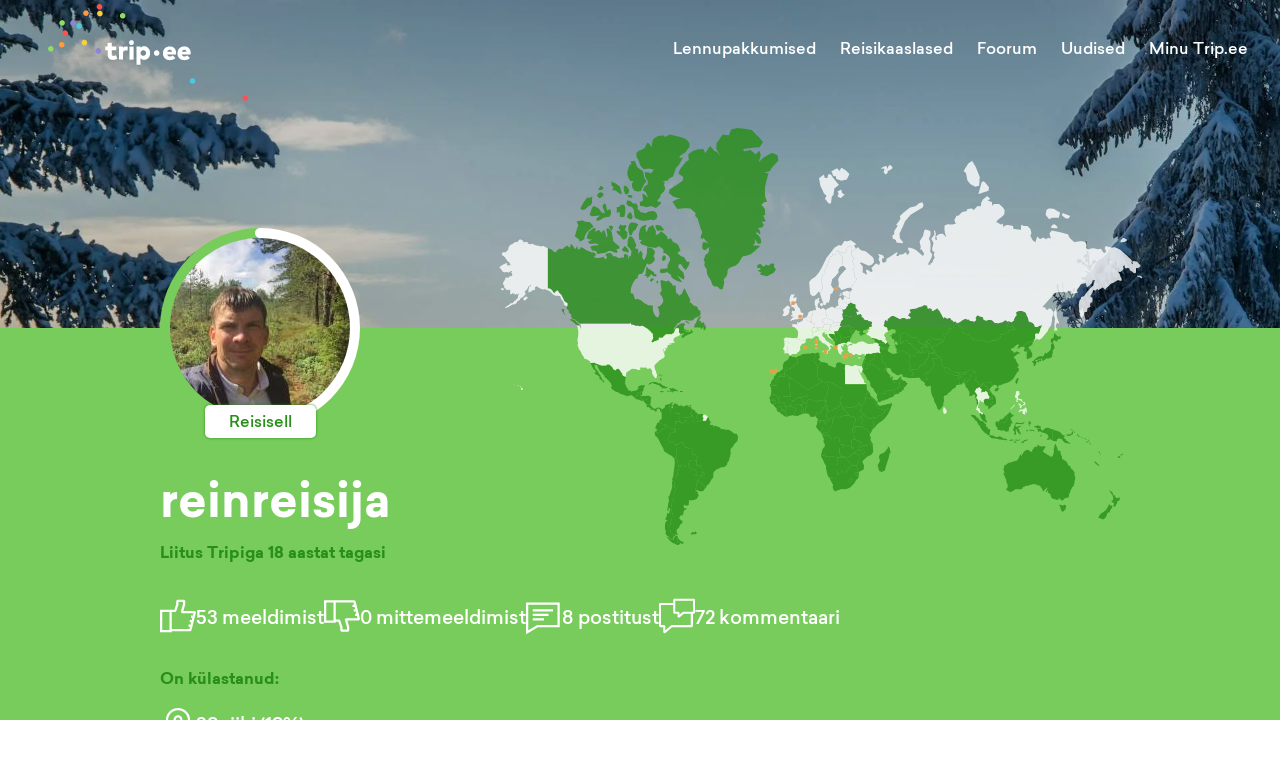

--- FILE ---
content_type: text/html; charset=utf-8
request_url: https://trip.ee/user/1356
body_size: 9949
content:
<!DOCTYPE html><html lang="et"><head><meta charSet="utf-8"/><meta name="viewport" content="width=device-width"/><meta name="twitter:card" content="summary_large_image"/><meta property="og:type" content="website"/><meta property="og:image" content="/images/social.jpg"/><meta property="og:image:type" content="image/jpeg"/><meta property="og:image:width" content="1200"/><meta property="og:image:height" content="627"/><meta property="og:locale" content="et_EE"/><meta property="og:site_name" content="trip.ee"/><meta name="keywords" content="Reisifoorum, odavad lennupiletid, reisikaaslased, reisiuudised"/><meta name="tradetracker-site-verification" content="97cadac89b55d2c26a06825138e45e4cb3030e90"/><link rel="icon" href="/favicon.ico"/><link rel="apple-touch-icon" href="/favicons/apple-touch-icon-76x76.png" sizes="76x76"/><link rel="apple-touch-icon" href="/favicons/apple-touch-icon-180x180.png" sizes="180x180"/><link rel="icon" type="image/png" href="/favicons/android-chrome-72x72.png" sizes="72x72"/><link rel="icon" type="image/png" href="/favicons/android-chrome-192x192.png" sizes="192x192"/><title>Trip.ee | reinreisija</title><meta name="robots" content="noindex,follow"/><meta name="description" content="Reisisell, liitus tripiga 18 aastat tagasi"/><meta property="og:title" content="Trip.ee | reinreisija"/><meta property="og:description" content="Reisisell, liitus tripiga 18 aastat tagasi"/><meta name="next-head-count" content="22"/><script defer="" data-domain="trip.ee" src="https://plausible.trip.ee/js/script.js"></script><link rel="preload" href="/_next/static/css/fcea69ab72d3a7aa.css" as="style"/><link rel="stylesheet" href="/_next/static/css/fcea69ab72d3a7aa.css" data-n-g=""/><link rel="preload" href="/_next/static/css/d65776b2e972f8ee.css" as="style"/><link rel="stylesheet" href="/_next/static/css/d65776b2e972f8ee.css" data-n-p=""/><noscript data-n-css=""></noscript><script defer="" nomodule="" src="/_next/static/chunks/polyfills-c67a75d1b6f99dc8.js"></script><script src="/_next/static/chunks/webpack-c5cb9af7cbf5eadf.js" defer=""></script><script src="/_next/static/chunks/framework-09f3afa64952aba4.js" defer=""></script><script src="/_next/static/chunks/main-9133e1b9855184ff.js" defer=""></script><script src="/_next/static/chunks/pages/_app-00390b3711ac3612.js" defer=""></script><script src="/_next/static/chunks/5675-3667e1573b1c63fd.js" defer=""></script><script src="/_next/static/chunks/8604-cbfe99dd991a55c8.js" defer=""></script><script src="/_next/static/chunks/8190-c902b464884a2865.js" defer=""></script><script src="/_next/static/chunks/2430-d257b26d78387ad8.js" defer=""></script><script src="/_next/static/chunks/3157-8db1441ce9405a6b.js" defer=""></script><script src="/_next/static/chunks/139-2180ca39d90be9e7.js" defer=""></script><script src="/_next/static/chunks/pages/user/%5Bid%5D-a8afdda48b3dd850.js" defer=""></script><script src="/_next/static/t54gtzEqDYUp0E3kYF_xf/_buildManifest.js" defer=""></script><script src="/_next/static/t54gtzEqDYUp0E3kYF_xf/_ssgManifest.js" defer=""></script><style id="__jsx-927917030">#nprogress{pointer-events:none;}#nprogress .bar{background:#37a0eb;position:fixed;z-index:9999;top:0;left:0;width:100%;height:3px;}#nprogress .peg{display:block;position:absolute;right:0px;width:100px;height:100%;box-shadow:0 0 10px #37a0eb,0 0 5px #37a0eb;opacity:1;-webkit-transform:rotate(3deg) translate(0px,-4px);-ms-transform:rotate(3deg) translate(0px,-4px);-webkit-transform:rotate(3deg) translate(0px,-4px);-ms-transform:rotate(3deg) translate(0px,-4px);transform:rotate(3deg) translate(0px,-4px);}#nprogress .spinner{display:block;position:fixed;z-index:1031;top:15px;right:15px;}#nprogress .spinner-icon{width:18px;height:18px;box-sizing:border-box;border:solid 2px transparent;border-top-color:#37a0eb;border-left-color:#37a0eb;border-radius:50%;-webkit-animation:nprogresss-spinner 400ms linear infinite;-webkit-animation:nprogress-spinner 400ms linear infinite;animation:nprogress-spinner 400ms linear infinite;}.nprogress-custom-parent{overflow:hidden;position:relative;}.nprogress-custom-parent #nprogress .spinner,.nprogress-custom-parent #nprogress .bar{position:absolute;}@-webkit-keyframes nprogress-spinner{0%{-webkit-transform:rotate(0deg);}100%{-webkit-transform:rotate(360deg);}}@-webkit-keyframes nprogress-spinner{0%{-webkit-transform:rotate(0deg);-ms-transform:rotate(0deg);transform:rotate(0deg);}100%{-webkit-transform:rotate(360deg);-ms-transform:rotate(360deg);transform:rotate(360deg);}}@keyframes nprogress-spinner{0%{-webkit-transform:rotate(0deg);-ms-transform:rotate(0deg);transform:rotate(0deg);}100%{-webkit-transform:rotate(360deg);-ms-transform:rotate(360deg);transform:rotate(360deg);}}</style></head><body><div id="__next" data-reactroot=""><div class="Toastify"></div><div class="Header_Header__ATyIU UserPage_Header__KbOxD Header_WithDefaultBackground__R7mpM" style="background-position:50% 0%"><div class="containers_ContainerXl__0UFym"><div class="Header_Navbar__Z509O"><div class="Navbar_Navbar__PY_Ge"><div class="Navbar_Logo__z4EST"><a href="/"><svg version="1.1" id="Layer_1" xmlns="http://www.w3.org/2000/svg" xmlns:xlink="http://www.w3.org/1999/xlink" x="0px" y="0px" viewBox="0 0 150 72.2" enable-background="new 0 0 150 72.2" xml:space="preserve" width="200" heigth="150"><g id="XMLID_52_"><g id="XMLID_1951_"><path id="XMLID_1969_" fill="#ffffff" d="M49.2,38.7c-0.8,0-1.4-0.4-1.4-1.5v-2.8h3.3v-2.7h-3.3v-2.8h-3.1v2.8H43v2.7h1.8v3.2 c0,2.4,1.2,4,3.8,4c1.6,0,2.5-0.4,3.4-1.1l-1.1-2.4C50.4,38.4,49.8,38.7,49.2,38.7z"></path><path id="XMLID_1966_" fill="#ffffff" d="M56.2,32.8v-1.1h-3v9.7h3.1v-5.2c0-1.2,0.7-1.7,1.8-1.7c0.6,0,1.1,0.1,1.5,0.3l0.3-3.1 c-0.2-0.1-0.6-0.1-1.1-0.1C57.6,31.4,56.7,31.9,56.2,32.8z"></path><rect id="XMLID_1963_" x="61.1" y="31.7" fill="#ffffff" width="3.1" height="9.7"></rect><path id="XMLID_1956_" fill="#ffffff" d="M62.6,26.9c-1,0-1.8,0.8-1.8,1.9c0,1,0.8,1.8,1.8,1.8c1,0,1.8-0.8,1.8-1.8 C64.5,27.7,63.7,26.9,62.6,26.9z"></path><path id="XMLID_1952_" fill="#ffffff" d="M72.1,31.4c-1.3,0-2.2,0.6-2.8,1.3v-1h-3v13.6h3.1v-4.9c0.6,0.7,1.4,1.2,2.7,1.2 c2.6,0,4.5-2.2,4.5-5.1C76.6,33.7,74.6,31.4,72.1,31.4z M69.4,36.5c0-1.1,1-2.1,2.1-2.1c1.1,0,2.1,1,2.1,2.1c0,1.1-1,2.1-2.1,2.1 C70.4,38.6,69.4,37.7,69.4,36.5z"></path></g><g id="XMLID_1204_"><path id="XMLID_1948_" fill="#ffffff" d="M96.1,36.5c0,0.3,0,0.8-0.1,1h-6.6c0.3,1.1,1,1.6,2.1,1.6c0.7,0,1.5-0.3,2.1-0.8l2,1.9 c-1,1-2.5,1.6-4.3,1.6c-3,0-5.1-2-5.1-5c0-3.1,2-5.2,5-5.2C94.1,31.4,96.1,33.5,96.1,36.5z M89.5,35.5H93c-0.2-1-0.9-1.5-1.7-1.5 C90.3,34.1,89.7,34.6,89.5,35.5z"></path><path id="XMLID_1205_" fill="#ffffff" d="M107,36.5c0,0.3,0,0.8-0.1,1h-6.6c0.3,1.1,1,1.6,2.1,1.6c0.7,0,1.5-0.3,2.1-0.8l2,1.9 c-1,1-2.5,1.6-4.3,1.6c-3,0-5.1-2-5.1-5c0-3.1,2-5.2,5-5.2C105.1,31.4,107,33.5,107,36.5z M100.4,35.5h3.5c-0.2-1-0.9-1.5-1.7-1.5 C101.2,34.1,100.7,34.6,100.4,35.5z"></path></g><g id="XMLID_675_"><path id="XMLID_679_" fill="#ffffff" d="M83.6,36.5c0,1.1-1,2.1-2.1,2.1c-1.1,0-2.1-1-2.1-2.1c0-1.1,1-2.1,2.1-2.1 C82.6,34.4,83.6,35.4,83.6,36.5z"></path></g></g><g id="XMLID_2152_"><path id="XMLID_2153_" fill="#4AC9E3" d="M110.5,57.3c0,1.1-1,2.1-2.1,2.1c-1.1,0-2.1-1-2.1-2.1c0-1.1,1-2.1,2.1-2.1 C109.5,55.2,110.5,56.2,110.5,57.3z"></path></g><g id="XMLID_2149_"><path id="XMLID_2150_" fill="#FFCE33" d="M41,7.1c0,1.1-1,2.1-2.1,2.1c-1.1,0-2.1-1-2.1-2.1c0-1.1,1-2.1,2.1-2.1C40,5,41,6,41,7.1z "></path></g><g id="XMLID_61_"><path id="XMLID_62_" fill="#8EDD65" d="M58.1,8.8c0,1.1-1,2.1-2.1,2.1c-1.1,0-2.1-1-2.1-2.1c0-1.1,1-2.1,2.1-2.1 C57.2,6.7,58.1,7.7,58.1,8.8z"></path></g><g id="XMLID_2146_"><path id="XMLID_2147_" fill="#FF5050" d="M40.7,2.1c0,1.1-1,2.1-2.1,2.1c-1.1,0-2.1-1-2.1-2.1c0-1.1,1-2.1,2.1-2.1 C39.7,0,40.7,1,40.7,2.1z"></path></g><g id="XMLID_2143_"><path id="XMLID_2144_" fill="#FF9A3E" d="M30.6,6.8c0,1.1-1,2.1-2.1,2.1c-1.1,0-2.1-1-2.1-2.1c0-1.1,1-2.1,2.1-2.1 C29.6,4.7,30.6,5.7,30.6,6.8z"></path></g><g id="XMLID_2140_"><path id="XMLID_2141_" fill="#8B84D7" d="M20.8,14.2c0,1.1-1,2.1-2.1,2.1c-1.1,0-2.1-1-2.1-2.1c0-1.1,1-2.1,2.1-2.1 C19.8,12.1,20.8,13,20.8,14.2z"></path></g><g id="XMLID_2137_"><path id="XMLID_2138_" fill="#FF5050" d="M15.1,21.8c0,1.1-1,2.1-2.1,2.1c-1.1,0-2.1-1-2.1-2.1c0-1.1,1-2.1,2.1-2.1 C14.1,19.7,15.1,20.7,15.1,21.8z"></path></g><g id="XMLID_2134_"><path id="XMLID_2135_" fill="#FF9A3E" d="M12.4,30.3c0,1.1-1,2.1-2.1,2.1c-1.1,0-2.1-1-2.1-2.1c0-1.1,1-2.1,2.1-2.1 C11.4,28.2,12.4,29.2,12.4,30.3z"></path></g><g id="XMLID_2131_"><path id="XMLID_2132_" fill="#8EDD65" d="M4.2,33.4c0,1.1-1,2.1-2.1,2.1c-1.1,0-2.1-1-2.1-2.1c0-1.1,1-2.1,2.1-2.1 C3.3,31.3,4.2,32.2,4.2,33.4z"></path></g><g id="XMLID_2128_"><path id="XMLID_2129_" fill="#FFCE33" d="M29.4,28.7c0,1.1-1,2.1-2.1,2.1c-1.1,0-2.1-1-2.1-2.1c0-1.1,1-2.1,2.1-2.1 C28.5,26.6,29.4,27.6,29.4,28.7z"></path></g><g id="XMLID_2125_"><path id="XMLID_2126_" fill="#8B84D7" d="M39.8,34.9c0,1.1-1,2.1-2.1,2.1c-1.1,0-2.1-1-2.1-2.1c0-1.1,1-2.1,2.1-2.1 C38.8,32.8,39.8,33.8,39.8,34.9z"></path></g><g id="XMLID_2122_"><path id="XMLID_2123_" fill="#4AC9E3" d="M25.5,16.4c0,1.1-1,2.1-2.1,2.1c-1.1,0-2.1-1-2.1-2.1c0-1.1,1-2.1,2.1-2.1 C24.6,14.3,25.5,15.3,25.5,16.4z"></path></g><g id="XMLID_2119_"><path id="XMLID_2120_" fill="#8EDD65" d="M12.7,14.1c0,1.1-1,2.1-2.1,2.1c-1.1,0-2.1-1-2.1-2.1c0-1.1,1-2.1,2.1-2.1 C11.7,12,12.7,13,12.7,14.1z"></path></g><g id="XMLID_2116_"><path id="XMLID_2117_" fill="#FF5050" d="M150,70c0,1.1-1,2.1-2.1,2.1c-1.1,0-2.1-1-2.1-2.1c0-1.1,1-2.1,2.1-2.1 C149,67.9,150,68.9,150,70z"></path></g></svg></a></div><div class="Navbar_Links__Jo78T"><a class="" href="/odavad-lennupiletid">Lennupakkumised</a><a class="" href="/reisikaaslased">Reisikaaslased</a><a class="" href="/foorum/uldfoorum">Foorum</a><a class="" href="/uudised">Uudised</a><div class="Navbar_UserAvatar__sD2RP"><div class="UserNavBarMenu_UserNavBarMenu__5fHyd"><span class="UserNavBarMenu_LinkTitle__JqvzG">Minu Trip.ee</span><div class="UserNavBarMenu_Menu__ICWhH UserNavBarMenu_WithAvatar__ShAQd"><div class="UserNavBarMenu_ArrowWrapper__0GGxU"><div class="UserNavBarMenu_Arrow___ee1D"></div></div><div class="UserNavBarMenu_Links__kmpZG"><div class="UserNavBarMenu_LinkWrapper__EQHlN"><div class="UserNavBarMenu_Link__X91mA">Logi sisse</div></div><div class="UserNavBarMenu_LinkWrapper__EQHlN"><div class="UserNavBarMenu_Link__X91mA">Registreeri</div></div></div></div></div></div></div><div class="Navbar_MenuIcon__PfZsY"><div class="Navbar_Hamburger__MPKSe"><svg xmlns="http://www.w3.org/2000/svg" width="18" height="18" viewBox="0 0 18 18"><path d="M0 0h18v18H0z" fill="none"></path><path d="M2 13.5h14V12H2v1.5zm0-4h14V8H2v1.5zM2 4v1.5h14V4H2z"></path></svg></div></div></div></div></div></div><div class="UserPage_BodyContainer__tBaDk"><div class="containers_ContainerLg__PhZwy"><div class="UserPage_Body__iRfId"><div class="UserPage_Avatar__OVaCT"><div class="UserProfileAvatar_UserProfileAvatar__F4P3u userRank2"><div class="UserProfileAvatar_Image__9EtVm"><img src="https://trip3spaces.fra1.cdn.digitaloceanspaces.com/images/user_profile/small_square/picture-1356.jpeg" alt="reinreisija"/></div><div class="UserProfileAvatar_Rank___4HcX">Reisisell</div><div class="UserProfileAvatar_Corner__377tc UserProfileAvatar_Top__Hxh3Z"></div><div class="UserProfileAvatar_Corner__377tc UserProfileAvatar_Bottom__gbQEo"></div></div></div><div class="UserPage_UserNameContainer__p2Yvf"><div class="UserPage_UserName__kZewO">reinreisija</div></div><div class="UserPage_Joined__D_k5t">Liitus Tripiga <!-- -->18 aastat tagasi</div><div class="UserPage_Statistics__eAm_U"><div class="UserPage_StatisticsItem__7d5Dv"><svg version="1.1" id="Layer_1" xmlns="http://www.w3.org/2000/svg" xmlns:xlink="http://www.w3.org/1999/xlink" x="0px" y="0px" viewBox="-560.3701 262.4485 31.9707 29" enable-background="new -560.3701 262.4485 31.9707 29" xml:space="preserve"><g id="XMLID_315_"><path id="XMLID_343_" d="M-529.3691,272.4485h-10.2256l1.6357-5.7251l0.0381-3.2749l-1-1h-6l-1,1v2.8379l-1.7207,5.1621h-2.2793h-1 h-9.4492v20h10.4492v-1h16.5518l0.9697-0.7573l4-16L-529.3691,272.4485z M-558.3701,289.4485v-16h6.4492v16H-558.3701z M-549.9209,288.4485v-15h3l0.9482-0.6836l2-6l0.0518-0.3164v-2h4v1.8599l-1.9619,6.8652l0.9619,1.2749h10.2705l-0.4916,1.9663 h-1.774v2h1.274l-0.5,2h-1.8082v2h1.3082l-0.5,2h-1.8834v2h1.3834l-0.5084,2.0337H-549.9209z"></path></g></svg><span class="UserPage_StatisticsLabel__r9lGK">53<!-- --> meeldimist</span></div><div class="UserPage_StatisticsItem__7d5Dv"><svg version="1.1" id="Layer_1" xmlns="http://www.w3.org/2000/svg" xmlns:xlink="http://www.w3.org/1999/xlink" x="0px" y="0px" viewBox="-560.3701 263.4485 31.9707 28" enable-background="new -560.3701 263.4485 31.9707 28" xml:space="preserve"><g id="XMLID_315_"><path id="XMLID_343_" d="M-528.3994,280.2058l-4-16l-0.9697-0.7573h-16.5518l0,0h-10.4492v20h10.4492v-1h2.2793l1.7207,5.1621 v2.8379l1,1h6l1-1l-0.0381-3.2749l-1.6357-5.7251h10.2256L-528.3994,280.2058z M-558.3701,281.4485v-16h6.4492v16 M-534.1504,265.4485l0.5084,2.0337h-1.3834v2h1.8834l0.5,2h-1.3082v2h1.8082l0.5,2h-1.274v2h1.774l0.4916,1.9663h-10.2705 l-0.9619,1.2749l1.9619,6.8652v1.8599h-4v-2l-0.0518-0.3164l-2-6l-0.9482-0.6836h-3v-15H-534.1504z"></path></g><path d="M-549.9209,283.4485"></path></svg><span class="UserPage_StatisticsLabel__r9lGK">0<!-- --> mittemeeldimist</span></div><div class="UserPage_StatisticsItem__7d5Dv"><svg xmlns="http://www.w3.org/2000/svg" viewBox="0 0 16 16"><path d="M0,16.13V2H15V13H5.24ZM1,3V14.37L5,12h9V3Z"></path><rect x="3" y="5" width="9" height="1"></rect><rect x="3" y="7" width="7" height="1"></rect><rect x="3" y="9" width="5" height="1"></rect></svg><span class="UserPage_StatisticsLabel__r9lGK">8<!-- --> postitust</span></div><div class="UserPage_StatisticsItem__7d5Dv"><svg version="1.1" xmlns="http://www.w3.org/2000/svg" xmlns:xlink="http://www.w3.org/1999/xlink" x="0px" y="0px" viewBox="0 0 33.9995 32.7612" enable-background="new 0 0 33.9995 32.7612" xml:space="preserve"><g><path d="M32.9995,0H14.4053l-1,1v3H1L0,5v20.9653l1,1h2.9995L4,32.0024l1.6509,0.7588l6.7563-5.7959h18.5923l1-1 V14.3379h1l1-1V1L32.9995,0z M29.9995,24.9653H12.0371l-0.6509,0.2412L6,29.8271l-0.0005-3.8618l-1-1H2V6h11.4053v7.3379l1,1h3 v2.9419l1.6514,0.7588l4.3135-3.7007h6.6294V24.9653z M31.9995,12.3379H23l-0.6514,0.2412l-2.9434,2.5254v-1.7666l-1-1h-3V2 h16.5942V12.3379z"></path></g></svg><span class="UserPage_StatisticsLabel__r9lGK">72<!-- --> kommentaari</span></div></div><div class="UserPage_BackGroundMap__0UoIR"></div><div class="UserPage_VisitedBlock__NqiYM"><div class="UserPage_VisitedHeader___7o1r">On külastanud:</div><div class="UserPage_DestinationInfo__Uwkop"><div class="UserPage_Info__dYJ62"><svg version="1.1" id="Layer_1" xmlns="http://www.w3.org/2000/svg" xmlns:xlink="http://www.w3.org/1999/xlink" x="0px" y="0px" viewBox="0 0 22 32.543" enable-background="new 0 0 22 32.543" xml:space="preserve"><g id="XMLID_69_"><path id="XMLID_87_" d="M11,6.5c-2.2056,0-4,1.7939-4,4s1.7944,4,4,4s4-1.7939,4-4S13.2056,6.5,11,6.5z M11,12.5 c-1.103,0-2-0.8975-2-2s0.897-2,2-2s2,0.8975,2,2S12.103,12.5,11,12.5z"></path><path id="XMLID_90_" d="M11,0C4.9346,0,0,4.9346,0,11c0,5.751,9.7451,20.9004,10.1602,21.543h1.6797 C12.2549,31.9004,22,16.751,22,11C22,4.9346,17.0654,0,11,0z M11,30.1328C7.8779,25.127,2,14.8994,2,11c0-4.9629,4.0376-9,9-9 s9,4.0371,9,9C20,14.8994,14.1221,25.127,11,30.1328z"></path></g></svg><div class="UserPage_InfoTitle__KcvF7">38<!-- --> riiki (<!-- -->19<!-- -->%)</div></div><div class="UserPage_Tags__NpIYv"><a class="Tag_Tag__HuzpA Tag_Large__utkx7 Tag_White__vwaHu Tag_Clickable__WHWR5" href="/sihtkoht/austria"><span class="Tag_Title__er6Dm">Austria</span></a><a class="Tag_Tag__HuzpA Tag_Large__utkx7 Tag_White__vwaHu Tag_Clickable__WHWR5" href="/sihtkoht/belgia"><span class="Tag_Title__er6Dm">Belgia</span></a><a class="Tag_Tag__HuzpA Tag_Large__utkx7 Tag_White__vwaHu Tag_Clickable__WHWR5" href="/sihtkoht/eesti"><span class="Tag_Title__er6Dm">Eesti</span></a><a class="Tag_Tag__HuzpA Tag_Large__utkx7 Tag_White__vwaHu Tag_Clickable__WHWR5" href="/sihtkoht/egiptus"><span class="Tag_Title__er6Dm">Egiptus</span></a><a class="Tag_Tag__HuzpA Tag_Large__utkx7 Tag_White__vwaHu Tag_Clickable__WHWR5" href="/sihtkoht/filipiinid"><span class="Tag_Title__er6Dm">Filipiinid</span></a><a class="Tag_Tag__HuzpA Tag_Large__utkx7 Tag_White__vwaHu Tag_Clickable__WHWR5" href="/sihtkoht/hispaania"><span class="Tag_Title__er6Dm">Hispaania</span></a><a class="Tag_Tag__HuzpA Tag_Large__utkx7 Tag_White__vwaHu Tag_Clickable__WHWR5" href="/sihtkoht/holland"><span class="Tag_Title__er6Dm">Holland</span></a><a class="Tag_Tag__HuzpA Tag_Large__utkx7 Tag_White__vwaHu Tag_Clickable__WHWR5" href="/sihtkoht/hongkong"><span class="Tag_Title__er6Dm">Hongkong</span></a><a class="Tag_Tag__HuzpA Tag_Large__utkx7 Tag_White__vwaHu Tag_Clickable__WHWR5" href="/sihtkoht/horvaatia"><span class="Tag_Title__er6Dm">Horvaatia</span></a><a class="Tag_Tag__HuzpA Tag_Large__utkx7 Tag_White__vwaHu Tag_Clickable__WHWR5" href="/sihtkoht/iirimaa"><span class="Tag_Title__er6Dm">Iirimaa</span></a><a class="Tag_Tag__HuzpA Tag_Large__utkx7 Tag_White__vwaHu Tag_Clickable__WHWR5" href="/sihtkoht/itaalia"><span class="Tag_Title__er6Dm">Itaalia</span></a><a class="Tag_Tag__HuzpA Tag_Large__utkx7 Tag_White__vwaHu Tag_Clickable__WHWR5" href="/sihtkoht/kreeka"><span class="Tag_Title__er6Dm">Kreeka</span></a><a class="Tag_Tag__HuzpA Tag_Large__utkx7 Tag_White__vwaHu Tag_Clickable__WHWR5" href="/sihtkoht/kuepros"><span class="Tag_Title__er6Dm">Küpros</span></a><a class="Tag_Tag__HuzpA Tag_Large__utkx7 Tag_White__vwaHu Tag_Clickable__WHWR5" href="/sihtkoht/laeti"><span class="Tag_Title__er6Dm">Läti</span></a><a class="Tag_Tag__HuzpA Tag_Large__utkx7 Tag_White__vwaHu Tag_Clickable__WHWR5" href="/sihtkoht/leedu"><span class="Tag_Title__er6Dm">Leedu</span></a><a class="Tag_Tag__HuzpA Tag_Large__utkx7 Tag_White__vwaHu Tag_Clickable__WHWR5" href="/sihtkoht/luksemburg"><span class="Tag_Title__er6Dm">Luksemburg</span></a><a class="Tag_Tag__HuzpA Tag_Large__utkx7 Tag_White__vwaHu Tag_Clickable__WHWR5" href="/sihtkoht/malta"><span class="Tag_Title__er6Dm">Malta</span></a><a class="Tag_Tag__HuzpA Tag_Large__utkx7 Tag_White__vwaHu Tag_Clickable__WHWR5" href="/sihtkoht/mauritius"><span class="Tag_Title__er6Dm">Mauritius</span></a><a class="Tag_Tag__HuzpA Tag_Large__utkx7 Tag_White__vwaHu Tag_Clickable__WHWR5" href="/sihtkoht/monaco"><span class="Tag_Title__er6Dm">Monaco</span></a><a class="Tag_Tag__HuzpA Tag_Large__utkx7 Tag_White__vwaHu Tag_Clickable__WHWR5" href="/sihtkoht/norra"><span class="Tag_Title__er6Dm">Norra</span></a><a class="Tag_Tag__HuzpA Tag_Large__utkx7 Tag_White__vwaHu Tag_Clickable__WHWR5" href="/sihtkoht/poola"><span class="Tag_Title__er6Dm">Poola</span></a><a class="Tag_Tag__HuzpA Tag_Large__utkx7 Tag_White__vwaHu Tag_Clickable__WHWR5" href="/sihtkoht/portugal"><span class="Tag_Title__er6Dm">Portugal</span></a><a class="Tag_Tag__HuzpA Tag_Large__utkx7 Tag_White__vwaHu Tag_Clickable__WHWR5" href="/sihtkoht/prantsusmaa"><span class="Tag_Title__er6Dm">Prantsusmaa</span></a><a class="Tag_Tag__HuzpA Tag_Large__utkx7 Tag_White__vwaHu Tag_Clickable__WHWR5" href="/sihtkoht/rootsi"><span class="Tag_Title__er6Dm">Rootsi</span></a><a class="Tag_Tag__HuzpA Tag_Large__utkx7 Tag_White__vwaHu Tag_Clickable__WHWR5" href="/sihtkoht/saksamaa"><span class="Tag_Title__er6Dm">Saksamaa</span></a><a class="Tag_Tag__HuzpA Tag_Large__utkx7 Tag_White__vwaHu Tag_Clickable__WHWR5" href="/sihtkoht/slovakkia"><span class="Tag_Title__er6Dm">Slovakkia</span></a><a class="Tag_Tag__HuzpA Tag_Large__utkx7 Tag_White__vwaHu Tag_Clickable__WHWR5" href="/sihtkoht/sloveenia"><span class="Tag_Title__er6Dm">Sloveenia</span></a><a class="Tag_Tag__HuzpA Tag_Large__utkx7 Tag_White__vwaHu Tag_Clickable__WHWR5" href="/sihtkoht/soome"><span class="Tag_Title__er6Dm">Soome</span></a><a class="Tag_Tag__HuzpA Tag_Large__utkx7 Tag_White__vwaHu Tag_Clickable__WHWR5" href="/sihtkoht/sri-lanka"><span class="Tag_Title__er6Dm">Sri Lanka</span></a><a class="Tag_Tag__HuzpA Tag_Large__utkx7 Tag_White__vwaHu Tag_Clickable__WHWR5" href="/sihtkoht/suurbritannia"><span class="Tag_Title__er6Dm">Suurbritannia</span></a><a class="Tag_Tag__HuzpA Tag_Large__utkx7 Tag_White__vwaHu Tag_Clickable__WHWR5" href="/sihtkoht/sveits"><span class="Tag_Title__er6Dm">Šveits</span></a><a class="Tag_Tag__HuzpA Tag_Large__utkx7 Tag_White__vwaHu Tag_Clickable__WHWR5" href="/sihtkoht/taani"><span class="Tag_Title__er6Dm">Taani</span></a><a class="Tag_Tag__HuzpA Tag_Large__utkx7 Tag_White__vwaHu Tag_Clickable__WHWR5" href="/sihtkoht/tai"><span class="Tag_Title__er6Dm">Tai</span></a><a class="Tag_Tag__HuzpA Tag_Large__utkx7 Tag_White__vwaHu Tag_Clickable__WHWR5" href="/sihtkoht/tsehhi"><span class="Tag_Title__er6Dm">Tšehhi</span></a><a class="Tag_Tag__HuzpA Tag_Large__utkx7 Tag_White__vwaHu Tag_Clickable__WHWR5" href="/sihtkoht/tuergi"><span class="Tag_Title__er6Dm">Türgi</span></a><a class="Tag_Tag__HuzpA Tag_Large__utkx7 Tag_White__vwaHu Tag_Clickable__WHWR5" href="/sihtkoht/ungari"><span class="Tag_Title__er6Dm">Ungari</span></a><a class="Tag_Tag__HuzpA Tag_Large__utkx7 Tag_White__vwaHu Tag_Clickable__WHWR5" href="/sihtkoht/usa"><span class="Tag_Title__er6Dm">USA</span></a><a class="Tag_Tag__HuzpA Tag_Large__utkx7 Tag_White__vwaHu Tag_Clickable__WHWR5" href="/sihtkoht/venemaa"><span class="Tag_Title__er6Dm">Venemaa</span></a></div></div><div class="UserPage_DestinationInfo__Uwkop"><div class="UserPage_Info__dYJ62"><svg version="1.1" id="Layer_1" xmlns="http://www.w3.org/2000/svg" xmlns:xlink="http://www.w3.org/1999/xlink" x="0px" y="0px" viewBox="0 0 22 32.543" enable-background="new 0 0 22 32.543" xml:space="preserve"><g id="XMLID_69_"><path id="XMLID_87_" d="M11,6.5c-2.2056,0-4,1.7939-4,4s1.7944,4,4,4s4-1.7939,4-4S13.2056,6.5,11,6.5z M11,12.5 c-1.103,0-2-0.8975-2-2s0.897-2,2-2s2,0.8975,2,2S12.103,12.5,11,12.5z"></path><path id="XMLID_90_" d="M11,0C4.9346,0,0,4.9346,0,11c0,5.751,9.7451,20.9004,10.1602,21.543h1.6797 C12.2549,31.9004,22,16.751,22,11C22,4.9346,17.0654,0,11,0z M11,30.1328C7.8779,25.127,2,14.8994,2,11c0-4.9629,4.0376-9,9-9 s9,4.0371,9,9C20,14.8994,14.1221,25.127,11,30.1328z"></path></g></svg><div class="UserPage_InfoTitle__KcvF7">14<!-- --> linna või piirkonda</div></div><div class="UserPage_Tags__NpIYv"><a class="Tag_Tag__HuzpA Tag_Large__utkx7 Tag_White__vwaHu Tag_Clickable__WHWR5" href="/sihtkoht/ahvenamaa"><span class="Tag_Title__er6Dm">Ahvenamaa</span></a><a class="Tag_Tag__HuzpA Tag_Large__utkx7 Tag_White__vwaHu Tag_Clickable__WHWR5" href="/sihtkoht/gran-canaria"><span class="Tag_Title__er6Dm">Gran Canaria</span></a><a class="Tag_Tag__HuzpA Tag_Large__utkx7 Tag_White__vwaHu Tag_Clickable__WHWR5" href="/sihtkoht/inglismaa"><span class="Tag_Title__er6Dm">Inglismaa</span></a><a class="Tag_Tag__HuzpA Tag_Large__utkx7 Tag_White__vwaHu Tag_Clickable__WHWR5" href="/sihtkoht/korfu"><span class="Tag_Title__er6Dm">Korfu</span></a><a class="Tag_Tag__HuzpA Tag_Large__utkx7 Tag_White__vwaHu Tag_Clickable__WHWR5" href="/sihtkoht/korsika"><span class="Tag_Title__er6Dm">Korsika</span></a><a class="Tag_Tag__HuzpA Tag_Large__utkx7 Tag_White__vwaHu Tag_Clickable__WHWR5" href="/sihtkoht/kreeta"><span class="Tag_Title__er6Dm">Kreeta</span></a><a class="Tag_Tag__HuzpA Tag_Large__utkx7 Tag_White__vwaHu Tag_Clickable__WHWR5" href="/sihtkoht/lanzarote"><span class="Tag_Title__er6Dm">Lanzarote</span></a><a class="Tag_Tag__HuzpA Tag_Large__utkx7 Tag_White__vwaHu Tag_Clickable__WHWR5" href="/sihtkoht/mallorca"><span class="Tag_Title__er6Dm">Mallorca</span></a><a class="Tag_Tag__HuzpA Tag_Large__utkx7 Tag_White__vwaHu Tag_Clickable__WHWR5" href="/sihtkoht/rhodos"><span class="Tag_Title__er6Dm">Rhodos</span></a><a class="Tag_Tag__HuzpA Tag_Large__utkx7 Tag_White__vwaHu Tag_Clickable__WHWR5" href="/sihtkoht/santorini"><span class="Tag_Title__er6Dm">Santorini</span></a><a class="Tag_Tag__HuzpA Tag_Large__utkx7 Tag_White__vwaHu Tag_Clickable__WHWR5" href="/sihtkoht/sardiinia"><span class="Tag_Title__er6Dm">Sardiinia</span></a><a class="Tag_Tag__HuzpA Tag_Large__utkx7 Tag_White__vwaHu Tag_Clickable__WHWR5" href="/sihtkoht/sitsiilia"><span class="Tag_Title__er6Dm">Sitsiilia</span></a><a class="Tag_Tag__HuzpA Tag_Large__utkx7 Tag_White__vwaHu Tag_Clickable__WHWR5" href="/sihtkoht/sotimaa"><span class="Tag_Title__er6Dm">Šotimaa</span></a><a class="Tag_Tag__HuzpA Tag_Large__utkx7 Tag_White__vwaHu Tag_Clickable__WHWR5" href="/sihtkoht/tenerife"><span class="Tag_Title__er6Dm">Tenerife</span></a></div></div></div><div class="UserPage_VisitedHeader___7o1r">Tahab minna:</div><div class="UserPage_DestinationInfo__Uwkop"><div class="UserPage_Info__dYJ62"><svg version="1.1" xmlns="http://www.w3.org/2000/svg" xmlns:xlink="http://www.w3.org/1999/xlink" x="0px" y="0px" viewBox="0 0 31.3965 29.9223" xml:space="preserve"><path d="M24.5029,29.9223l-8.8047-4.6294l-8.8047,4.6294l-1.4512-1.0542l1.6816-9.8052L0,12.1196l0.5547-1.7061 l9.8447-1.4616L14.8018,0h1.793l4.4033,8.9519l9.8438,1.4459l0.5547,1.7139l-7.124,6.9473l1.6816,9.8071L24.5029,29.9223z M15.2324,23h0.9316l7.4766,4.07l-1.4277-8.2567L22.5,17.9628l6.0488-5.8786l-8.3584-1.2057l-0.7529-0.543l-3.7393-7.5725 L11.96,10.3387l-0.7529,0.5479l-8.3594,1.2146l6.0488,5.8961l0.2871,0.8853L7.7559,27.07L15.2324,23z"></path></svg><div class="UserPage_InfoTitle__KcvF7">11<!-- --> sihtkohta</div></div><div class="UserPage_Tags__NpIYv"><a class="Tag_Tag__HuzpA Tag_Large__utkx7 Tag_White__vwaHu Tag_Clickable__WHWR5" href="/sihtkoht/andamani-saared"><span class="Tag_Title__er6Dm">Andamani saared</span></a><a class="Tag_Tag__HuzpA Tag_Large__utkx7 Tag_White__vwaHu Tag_Clickable__WHWR5" href="/sihtkoht/andorra"><span class="Tag_Title__er6Dm">Andorra</span></a><a class="Tag_Tag__HuzpA Tag_Large__utkx7 Tag_White__vwaHu Tag_Clickable__WHWR5" href="/sihtkoht/fuerteventura"><span class="Tag_Title__er6Dm">Fuerteventura</span></a><a class="Tag_Tag__HuzpA Tag_Large__utkx7 Tag_White__vwaHu Tag_Clickable__WHWR5" href="/sihtkoht/indoneesia"><span class="Tag_Title__er6Dm">Indoneesia</span></a><a class="Tag_Tag__HuzpA Tag_Large__utkx7 Tag_White__vwaHu Tag_Clickable__WHWR5" href="/sihtkoht/jaapan"><span class="Tag_Title__er6Dm">Jaapan</span></a><a class="Tag_Tag__HuzpA Tag_Large__utkx7 Tag_White__vwaHu Tag_Clickable__WHWR5" href="/sihtkoht/kuuba"><span class="Tag_Title__er6Dm">Kuuba</span></a><a class="Tag_Tag__HuzpA Tag_Large__utkx7 Tag_White__vwaHu Tag_Clickable__WHWR5" href="/sihtkoht/madeira"><span class="Tag_Title__er6Dm">Madeira</span></a><a class="Tag_Tag__HuzpA Tag_Large__utkx7 Tag_White__vwaHu Tag_Clickable__WHWR5" href="/sihtkoht/sansibar"><span class="Tag_Title__er6Dm">Sansibar</span></a><a class="Tag_Tag__HuzpA Tag_Large__utkx7 Tag_White__vwaHu Tag_Clickable__WHWR5" href="/sihtkoht/ukraina"><span class="Tag_Title__er6Dm">Ukraina</span></a><a class="Tag_Tag__HuzpA Tag_Large__utkx7 Tag_White__vwaHu Tag_Clickable__WHWR5" href="/sihtkoht/vatikan"><span class="Tag_Title__er6Dm">Vatikan</span></a><a class="Tag_Tag__HuzpA Tag_Large__utkx7 Tag_White__vwaHu Tag_Clickable__WHWR5" href="/sihtkoht/venetsueela"><span class="Tag_Title__er6Dm">Venetsueela</span></a></div></div></div></div></div><div class="UserPage_ImageGallery__rUhGm"><div class="UserPage_ImagesContainer__VfZYr"></div></div><div class="UserPage_ForumPosts__qq7u9"><div class="containers_ContainerXl__0UFym"><div class="UserPage_ContainerBody__l9xCW"><div class="UserPage_ForumList__IajFR"><div class="UserPage_ForumListTitle__agYsf"><div class="BlockTitle_BlockTitle__ttmj_">Viimased kommentaarid</div></div><div class="UserPage_UserLastComments__QdIW1"><div class="UserLastComments_UserLastComments__QcT2T"></div></div></div><div class="UserPage_Sidebar__KxUZT"><div class="UserPage_Ads__uq0Dw"></div></div></div></div></div><div class="Footer_Footer__0JIWi"><div class="containers_ContainerLg__PhZwy Footer_Content__6Cvst"><div class="Footer_Col__Ii_iW"><a href="/"><svg version="1.1" id="Layer_1" xmlns="http://www.w3.org/2000/svg" xmlns:xlink="http://www.w3.org/1999/xlink" x="0px" y="0px" viewBox="0 0 235.6465 67.8503" xml:space="preserve"><g id="XMLID_523_"><g id="XMLID_569_"><path id="XMLID_1989_" d="M23.0277,43.699c-2.8658,0-5.0405-1.379-5.0405-5.4746V27.8157h12.148V17.7701h-12.148V7.3998H6.6365 v10.3703H0v10.0456h6.6365v11.8586c0,8.9205,4.3141,14.6136,13.8517,14.6136c5.73,0,9.2838-1.63,12.6205-3.9509l-3.917-8.8497 C27.4156,42.5385,25.1301,43.699,23.0277,43.699z"></path><path id="XMLID_1986_" d="M48.5771,21.8687v-4.0986H37.6974v35.5758h11.3507v-19.22c0-4.4234,2.4656-6.4195,6.4918-6.4195 c2.0301,0,4.1694,0.437,5.6931,0.942l1.0512-11.3123c-0.8696-0.254-2.321-0.5463-3.9893-0.5463 C53.9439,16.7898,50.6441,18.4227,48.5771,21.8687z"></path><rect id="XMLID_631_" x="66.6883" y="17.7701" width="11.3507" height="35.5758"></rect><path id="XMLID_624_" d="M72.3091,0c-3.8446,0-6.7812,2.9735-6.7812,6.8181c0,3.8091,2.9366,6.7442,6.7812,6.7442 c3.80759,0,6.7811-2.9351,6.7811-6.7442C79.0902,2.9735,76.1167,0,72.3091,0z"></path><path id="XMLID_570_" d="M107.0241,16.7898c-4.82349,0-8.0509,2.0315-10.1903,4.8249v-3.8446h-10.952v50.0801h11.3138V49.9738 c2.1408,2.5394,5.259,4.3141,9.8285,4.3141c9.5007,0,16.5728-8.268,16.5728-18.783 C123.5969,25.0607,116.5248,16.7898,107.0241,16.7898z M97.2472,35.496c0-4.1369,3.6261-7.6892,7.797-7.6892 c4.134,0,7.7246,3.5523,7.7246,7.6892c0,4.2048-3.5906,7.8309-7.7246,7.8309C100.8733,43.3269,97.2472,39.7008,97.2472,35.496z"></path></g><g id="XMLID_528_"><path id="XMLID_564_" d="M195.3714,35.5683c0,1.163-0.07249,2.761-0.2189,3.5245h-24.168 c0.9454,3.8884,3.7079,5.7054,7.63181,5.7054c2.65439,0,5.5249-1.089,7.77831-3.125l7.34039,6.8329 c-3.70639,3.7079-9.1218,5.8504-15.7002,5.8504c-11.19321,0-18.7881-7.4484-18.7881-18.5692 c0-11.2302,7.44991-19.01,18.28059-19.01C188.1021,16.7773,195.3345,24.4121,195.3714,35.5683z M171.0215,31.8989h12.9747 c-0.90851-3.5629-3.1264-5.4538-6.4334-5.4538C174.03839,26.4451,171.89301,28.3715,171.0215,31.8989z"></path><path id="XMLID_533_" d="M235.6465,35.5683c0,1.163-0.07251,2.761-0.21901,3.5245h-24.168 c0.94551,3.8884,3.7079,5.7054,7.63191,5.7054c2.65439,0,5.5248-1.089,7.77829-3.125l7.3403,6.8329 c-3.70639,3.7079-9.1218,5.8504-15.7001,5.8504c-11.19328,0-18.78809-7.4484-18.78809-18.5692 c0-11.2302,7.4498-19.01,18.28059-19.01C228.3772,16.7773,235.6095,24.4121,235.6465,35.5683z M211.29649,31.8989h12.9747 c-0.9084-3.5629-3.1264-5.4538-6.4333-5.4538C214.3134,26.4451,212.168,28.3715,211.29649,31.8989z"></path></g><g id="XMLID_524_"><path id="XMLID_525_" d="M149.31999,35.524c0,4.2139-3.59839,7.8478-7.74139,7.8478c-4.1799,0-7.8138-3.6339-7.8138-7.8478 c0-4.1459,3.6339-7.7059,7.8138-7.7059C145.7216,27.8181,149.31999,31.3781,149.31999,35.524z"></path></g></g></svg></a></div><div class="Footer_Col__Ii_iW"><a href="/odavad-lennupiletid">Lennupakkumised</a><a href="/reisikaaslased">Reisikaaslased</a><a href="/uudised">Uudised</a><a href="/reisipildid">Reisipildid</a><a href="/sisuturundus">Sisuturundus</a></div><div class="Footer_Col__Ii_iW"><a href="/foorum/uldfoorum">Foorum</a><a href="/foorum/ost-muuk">Ost-müük</a></div><div class="Footer_Col__Ii_iW"><a href="/tripist">Mis on Trip</a><a href="/kontakt">Kontakt</a><a href="/kasutustingimused">Kasutustingimused</a><a href="/privaatsustingimused">Privaatsustingimused</a><a href="/reklaam">Reklaam</a><a href="/login">Logi sisse</a><a href="/register">Registreeri</a></div></div><div class="Footer_SocialLinks__LE0NV"><a target="_blank" href="https://www.facebook.com/tripeeee"><svg xmlns="http://www.w3.org/2000/svg" xmlns:xlink="http://www.w3.org/1999/xlink" preserveAspectRatio="xMidYMid" viewBox="0 0 12.56 24"><path d="M3.242,13.597 L3.242,23.956 L8.453,23.996 L8.432,13.566 L11.651,13.546 L12.549,9.050 L8.429,9.050 L8.429,5.730 C8.429,5.283 8.607,4.483 9.334,4.483 L11.734,4.523 L11.653,0.026 L6.903,0.006 C5.277,0.006 3.244,2.083 3.244,4.206 L3.204,9.026 L0.014,9.086 L0.014,13.578 L3.242,13.597 Z"></path></svg><span>Facebook</span></a><a target="_blank" href="https://twitter.com/trip_ee"><svg xmlns="http://www.w3.org/2000/svg" xmlns:xlink="http://www.w3.org/1999/xlink" preserveAspectRatio="xMidYMid" viewBox="0 0 27.06 22"><path d="M27.069,2.604 C26.072,3.046 25.003,3.345 23.879,3.479 C25.026,2.792 25.906,1.703 26.321,0.407 C25.248,1.042 24.058,1.505 22.793,1.755 C21.779,0.675 20.336,0.000 18.738,0.000 C15.671,0.000 13.183,2.488 13.183,5.554 C13.183,5.989 13.232,6.413 13.327,6.819 C8.711,6.588 4.618,4.376 1.878,1.015 C1.399,1.836 1.127,2.791 1.127,3.808 C1.127,5.735 2.107,7.435 3.597,8.431 C2.687,8.402 1.831,8.151 1.081,7.735 C1.081,7.759 1.081,7.781 1.081,7.805 C1.081,10.495 2.997,12.740 5.536,13.252 C5.071,13.378 4.580,13.446 4.073,13.446 C3.714,13.446 3.367,13.411 3.027,13.346 C3.734,15.553 5.785,17.159 8.215,17.205 C6.315,18.694 3.919,19.582 1.316,19.582 C0.868,19.582 0.426,19.555 -0.009,19.504 C2.450,21.080 5.369,22.000 8.506,22.000 C18.723,22.000 24.311,13.536 24.311,6.195 C24.311,5.955 24.305,5.715 24.294,5.476 C25.380,4.692 26.321,3.715 27.065,2.601 L27.069,2.604 Z"></path></svg><span>Twitter</span></a><a target="_blank" href="https://www.instagram.com/trip.ee"><svg xmlns="http://www.w3.org/2000/svg" xmlns:xlink="http://www.w3.org/1999/xlink" preserveAspectRatio="xMidYMid meet" viewBox="0 0 24 24"><path fill="currentColor" d="M7.8 2h8.4C19.4 2 22 4.6 22 7.8v8.4a5.8 5.8 0 0 1-5.8 5.8H7.8C4.6 22 2 19.4 2 16.2V7.8A5.8 5.8 0 0 1 7.8 2m-.2 2A3.6 3.6 0 0 0 4 7.6v8.8C4 18.39 5.61 20 7.6 20h8.8a3.6 3.6 0 0 0 3.6-3.6V7.6C20 5.61 18.39 4 16.4 4H7.6m9.65 1.5a1.25 1.25 0 0 1 1.25 1.25A1.25 1.25 0 0 1 17.25 8A1.25 1.25 0 0 1 16 6.75a1.25 1.25 0 0 1 1.25-1.25M12 7a5 5 0 0 1 5 5a5 5 0 0 1-5 5a5 5 0 0 1-5-5a5 5 0 0 1 5-5m0 2a3 3 0 0 0-3 3a3 3 0 0 0 3 3a3 3 0 0 0 3-3a3 3 0 0 0-3-3Z"></path></svg><span>Instagram</span></a><a target="_blank" href="/odavad-lennupiletid/rss"><svg version="1.1" xmlns="http://www.w3.org/2000/svg" xmlns:xlink="http://www.w3.org/1999/xlink" width="24" height="24" viewBox="0 0 24 24"><path d="M3.194 17.6c-1.763 0-3.194 1.438-3.194 3.189 0 1.762 1.432 3.183 3.194 3.183 1.769 0 3.199-1.421 3.199-3.183 0-1.752-1.43-3.189-3.199-3.189zM0.004 8.155v4.6c2.995 0 5.812 1.172 7.933 3.293 2.119 2.116 3.288 4.946 3.288 7.952h4.62c0-8.738-7.108-15.845-15.841-15.845zM0.009 0v4.602c10.682 0 19.377 8.703 19.377 19.398h4.614c0-13.23-10.764-24-23.991-24z"></path></svg><span>Lennupakkumiste RSS</span></a><a target="_blank" href="/uudised/rss"><svg version="1.1" xmlns="http://www.w3.org/2000/svg" xmlns:xlink="http://www.w3.org/1999/xlink" width="24" height="24" viewBox="0 0 24 24"><path d="M3.194 17.6c-1.763 0-3.194 1.438-3.194 3.189 0 1.762 1.432 3.183 3.194 3.183 1.769 0 3.199-1.421 3.199-3.183 0-1.752-1.43-3.189-3.199-3.189zM0.004 8.155v4.6c2.995 0 5.812 1.172 7.933 3.293 2.119 2.116 3.288 4.946 3.288 7.952h4.62c0-8.738-7.108-15.845-15.841-15.845zM0.009 0v4.602c10.682 0 19.377 8.703 19.377 19.398h4.614c0-13.23-10.764-24-23.991-24z"></path></svg><span>Uudiste RSS</span></a></div><div class="Footer_CopyRight__DIDuF">Copyright © 1998 - <!-- -->2026</div></div></div><script id="__NEXT_DATA__" type="application/json">{"props":{"pageProps":{"userProfile":{"id":1356,"name":"reinreisija","rank":2,"rankName":"Reisisell","avatar":"https://trip3spaces.fra1.cdn.digitaloceanspaces.com/images/user_profile/small_square/picture-1356.jpeg","isAdmin":false,"joinedDate":"18 aastat tagasi","description":null,"liked":53,"disliked":0,"postCount":8,"commentCount":72,"countriesVisited":[{"id":368,"name":"Austria","slug":"austria","isContinent":false,"isCountry":true,"lat":"","lng":""},{"id":317,"name":"Belgia","slug":"belgia","isContinent":false,"isCountry":true,"lat":"","lng":""},{"id":567,"name":"Eesti","slug":"eesti","isContinent":false,"isCountry":true,"lat":"","lng":""},{"id":371,"name":"Egiptus","slug":"egiptus","isContinent":false,"isCountry":true,"lat":"","lng":""},{"id":355,"name":"Filipiinid","slug":"filipiinid","isContinent":false,"isCountry":true,"lat":"","lng":""},{"id":318,"name":"Hispaania","slug":"hispaania","isContinent":false,"isCountry":true,"lat":"","lng":""},{"id":321,"name":"Holland","slug":"holland","isContinent":false,"isCountry":true,"lat":"","lng":""},{"id":361,"name":"Hongkong","slug":"hongkong","isContinent":false,"isCountry":true,"lat":"","lng":""},{"id":579,"name":"Horvaatia","slug":"horvaatia","isContinent":false,"isCountry":true,"lat":"","lng":""},{"id":322,"name":"Iirimaa","slug":"iirimaa","isContinent":false,"isCountry":true,"lat":"","lng":""},{"id":341,"name":"Itaalia","slug":"itaalia","isContinent":false,"isCountry":true,"lat":"","lng":""},{"id":306,"name":"Kreeka","slug":"kreeka","isContinent":false,"isCountry":true,"lat":"","lng":""},{"id":358,"name":"Küpros","slug":"kuepros","isContinent":false,"isCountry":true,"lat":"","lng":""},{"id":354,"name":"Läti","slug":"laeti","isContinent":false,"isCountry":true,"lat":"","lng":""},{"id":369,"name":"Leedu","slug":"leedu","isContinent":false,"isCountry":true,"lat":"","lng":""},{"id":742,"name":"Luksemburg","slug":"luksemburg","isContinent":false,"isCountry":true,"lat":"","lng":""},{"id":364,"name":"Malta","slug":"malta","isContinent":false,"isCountry":true,"lat":"","lng":""},{"id":309,"name":"Mauritius","slug":"mauritius","isContinent":false,"isCountry":true,"lat":"","lng":""},{"id":350,"name":"Monaco","slug":"monaco","isContinent":false,"isCountry":true,"lat":"","lng":""},{"id":332,"name":"Norra","slug":"norra","isContinent":false,"isCountry":true,"lat":"","lng":""},{"id":351,"name":"Poola","slug":"poola","isContinent":false,"isCountry":true,"lat":"","lng":""},{"id":305,"name":"Portugal","slug":"portugal","isContinent":false,"isCountry":true,"lat":"","lng":""},{"id":319,"name":"Prantsusmaa","slug":"prantsusmaa","isContinent":false,"isCountry":true,"lat":"","lng":""},{"id":327,"name":"Rootsi","slug":"rootsi","isContinent":false,"isCountry":true,"lat":"","lng":""},{"id":326,"name":"Saksamaa","slug":"saksamaa","isContinent":false,"isCountry":true,"lat":"","lng":""},{"id":360,"name":"Slovakkia","slug":"slovakkia","isContinent":false,"isCountry":true,"lat":"","lng":""},{"id":378,"name":"Sloveenia","slug":"sloveenia","isContinent":false,"isCountry":true,"lat":"","lng":""},{"id":320,"name":"Soome","slug":"soome","isContinent":false,"isCountry":true,"lat":"","lng":""},{"id":386,"name":"Sri Lanka","slug":"sri-lanka","isContinent":false,"isCountry":true,"lat":"","lng":""},{"id":572,"name":"Suurbritannia","slug":"suurbritannia","isContinent":false,"isCountry":true,"lat":"","lng":""},{"id":338,"name":"Šveits","slug":"sveits","isContinent":false,"isCountry":true,"lat":"","lng":""},{"id":340,"name":"Taani","slug":"taani","isContinent":false,"isCountry":true,"lat":"","lng":""},{"id":335,"name":"Tai","slug":"tai","isContinent":false,"isCountry":true,"lat":"","lng":""},{"id":410,"name":"Tšehhi","slug":"tsehhi","isContinent":false,"isCountry":true,"lat":"","lng":""},{"id":312,"name":"Türgi","slug":"tuergi","isContinent":false,"isCountry":true,"lat":"","lng":""},{"id":372,"name":"Ungari","slug":"ungari","isContinent":false,"isCountry":true,"lat":"","lng":""},{"id":311,"name":"USA","slug":"usa","isContinent":false,"isCountry":true,"lat":"","lng":""},{"id":357,"name":"Venemaa","slug":"venemaa","isContinent":false,"isCountry":true,"lat":"","lng":""}],"citiesVisited":[{"id":449,"name":"Ahvenamaa","slug":"ahvenamaa","isContinent":false,"isCountry":false,"lat":60.25,"lng":20},{"id":441,"name":"Gran Canaria","slug":"gran-canaria","isContinent":false,"isCountry":false,"lat":28.09973,"lng":-15.41343},{"id":864,"name":"Inglismaa","slug":"inglismaa","isContinent":false,"isCountry":false,"lat":51.50853,"lng":-0.12574},{"id":431,"name":"Korfu","slug":"korfu","isContinent":false,"isCountry":false,"lat":39.59828,"lng":19.85231},{"id":546,"name":"Korsika","slug":"korsika","isContinent":false,"isCountry":false,"lat":42.06153,"lng":8.9542},{"id":434,"name":"Kreeta","slug":"kreeta","isContinent":false,"isCountry":false,"lat":35.15585,"lng":24.89502},{"id":571,"name":"Lanzarote","slug":"lanzarote","isContinent":false,"isCountry":false,"lat":28.95027,"lng":-13.60556},{"id":454,"name":"Mallorca","slug":"mallorca","isContinent":false,"isCountry":false,"lat":39.56939,"lng":2.65024},{"id":524,"name":"Rhodos","slug":"rhodos","isContinent":false,"isCountry":false,"lat":36.19613,"lng":27.96081},{"id":975,"name":"Santorini","slug":"santorini","isContinent":false,"isCountry":false,"lat":36.40572,"lng":25.45682},{"id":554,"name":"Sardiinia","slug":"sardiinia","isContinent":false,"isCountry":false,"lat":40,"lng":9},{"id":425,"name":"Sitsiilia","slug":"sitsiilia","isContinent":false,"isCountry":false,"lat":37.62304,"lng":13.93457},{"id":460,"name":"Šotimaa","slug":"sotimaa","isContinent":false,"isCountry":false,"lat":56,"lng":-4},{"id":438,"name":"Tenerife","slug":"tenerife","isContinent":false,"isCountry":false,"lat":28.46824,"lng":-16.25462}],"wantsToGo":[{"id":4636,"name":"Andamani saared","slug":"andamani-saared","isContinent":false,"isCountry":false,"lat":"","lng":""},{"id":381,"name":"Andorra","slug":"andorra","isContinent":false,"isCountry":true,"lat":"","lng":""},{"id":578,"name":"Fuerteventura","slug":"fuerteventura","isContinent":false,"isCountry":false,"lat":"","lng":""},{"id":342,"name":"Indoneesia","slug":"indoneesia","isContinent":false,"isCountry":true,"lat":"","lng":""},{"id":333,"name":"Jaapan","slug":"jaapan","isContinent":false,"isCountry":true,"lat":"","lng":""},{"id":404,"name":"Kuuba","slug":"kuuba","isContinent":false,"isCountry":true,"lat":"","lng":""},{"id":437,"name":"Madeira","slug":"madeira","isContinent":false,"isCountry":false,"lat":"","lng":""},{"id":581,"name":"Sansibar","slug":"sansibar","isContinent":false,"isCountry":false,"lat":"","lng":""},{"id":387,"name":"Ukraina","slug":"ukraina","isContinent":false,"isCountry":true,"lat":"","lng":""},{"id":391,"name":"Vatikan","slug":"vatikan","isContinent":false,"isCountry":true,"lat":"","lng":""},{"id":668,"name":"Venetsueela","slug":"venetsueela","isContinent":false,"isCountry":true,"lat":"","lng":""}],"countryPercentage":19}},"__N_SSP":true},"page":"/user/[id]","query":{"id":"1356"},"buildId":"t54gtzEqDYUp0E3kYF_xf","isFallback":false,"gssp":true,"locale":"et","locales":["et"],"defaultLocale":"et","scriptLoader":[]}</script><script defer src="https://static.cloudflareinsights.com/beacon.min.js/vcd15cbe7772f49c399c6a5babf22c1241717689176015" integrity="sha512-ZpsOmlRQV6y907TI0dKBHq9Md29nnaEIPlkf84rnaERnq6zvWvPUqr2ft8M1aS28oN72PdrCzSjY4U6VaAw1EQ==" data-cf-beacon='{"version":"2024.11.0","token":"b7479964e6724929aa9fc6b42d1a1bd7","r":1,"server_timing":{"name":{"cfCacheStatus":true,"cfEdge":true,"cfExtPri":true,"cfL4":true,"cfOrigin":true,"cfSpeedBrain":true},"location_startswith":null}}' crossorigin="anonymous"></script>
</body></html>

--- FILE ---
content_type: text/css; charset=UTF-8
request_url: https://trip.ee/_next/static/css/d65776b2e972f8ee.css
body_size: 5471
content:
.BackgroundMap_BackgroundMap__Ad4IF{position:absolute;top:-144px;left:-60px;pointer-events:none;overflow-x:hidden;right:0;bottom:0;height:1440px}.BackgroundMap_BackgroundMap__Ad4IF .BackgroundMap_Icon__xWAvx{width:1000px;opacity:.05}.Header_Header__ATyIU{position:relative;display:flex}.Header_Header__ATyIU.Header_WithDefaultBackground__R7mpM{background-image:linear-gradient(rgba(0,0,0,.3),rgba(0,0,0,.2),rgba(0,0,0,.2)),url(/images/header_winter.webp);width:100%;background-repeat:no-repeat;background-size:cover;background-position:50% 60%}.Header_Header__ATyIU.Header_Light__zwZ69{background-image:none;background-color:#f1f2f3}@media(max-width:768px){.Header_Header__ATyIU.Header_WithDefaultBackground__R7mpM{background-image:linear-gradient(rgba(0,0,0,.3),rgba(0,0,0,.2),rgba(0,0,0,.2)),url(/images/header_winter_1280.webp)}.Header_Header__ATyIU.Header_Light__zwZ69{background-image:none}}.Header_Navbar__Z509O{margin:24px 0 56px}@media(max-width:600px){.Header_Navbar__Z509O{margin:24px 0 40px}}.Header_Title__IzBdW{font-size:3rem;display:flex;justify-content:center;color:#fff;font-weight:600;margin-bottom:32px}@media(max-width:600px){.Header_Title__IzBdW{font-size:2rem;margin-bottom:24px}}.UserProfileAvatar_UserProfileAvatar__F4P3u{position:relative;border-radius:50%;display:flex;justify-content:center;align-items:center;width:100%;height:100%;background-color:#78cc5c}.UserProfileAvatar_UserProfileAvatar__F4P3u.userRank1{background-image:linear-gradient(90deg,#78cc5c 50%,transparent 0,transparent),linear-gradient(180deg,#fff 50%,#78cc5c 0,#78cc5c)}.UserProfileAvatar_UserProfileAvatar__F4P3u.userRank2{background-image:linear-gradient(90deg,#78cc5c 50%,transparent 0,transparent),linear-gradient(270deg,#fff 50%,#78cc5c 0,#78cc5c)}.UserProfileAvatar_UserProfileAvatar__F4P3u.userRank3{background-image:linear-gradient(0deg,#fff 50%,transparent 0,transparent),linear-gradient(270deg,#fff 50%,#78cc5c 0,#78cc5c)}.UserProfileAvatar_UserProfileAvatar__F4P3u.userRank4{background-color:#fff}.UserProfileAvatar_UserProfileAvatar__F4P3u .UserProfileAvatar_Image__9EtVm{width:90%;height:90%;background:#288f18;border-radius:50%;display:flex;justify-content:center;align-items:center}.UserProfileAvatar_UserProfileAvatar__F4P3u .UserProfileAvatar_Image__9EtVm img{border-radius:50%;width:100%;height:100%}.UserProfileAvatar_UserProfileAvatar__F4P3u .UserProfileAvatar_Rank___4HcX{background:#fff;padding:4px 24px;border-radius:5px;position:absolute;bottom:-10px;display:flex;font-weight:500;color:#288f18;font-family:Sailec,sans-serif;box-shadow:0 0 3px #288f18;z-index:1;text-align:center;white-space:nowrap}@media(max-width:768px){.UserProfileAvatar_UserProfileAvatar__F4P3u .UserProfileAvatar_Rank___4HcX{bottom:-20px}}@media(max-width:600px){.UserProfileAvatar_UserProfileAvatar__F4P3u .UserProfileAvatar_Rank___4HcX{font-size:.875rem;padding:4px 16px;bottom:-15px}}.UserProfileAvatar_UserProfileAvatar__F4P3u .UserProfileAvatar_Corner__377tc{position:absolute;background:#fff;width:10px;height:10px;border-radius:50%}.UserProfileAvatar_UserProfileAvatar__F4P3u .UserProfileAvatar_Corner__377tc.UserProfileAvatar_Top__Hxh3Z{top:0}.UserProfileAvatar_UserProfileAvatar__F4P3u .UserProfileAvatar_Corner__377tc.UserProfileAvatar_Right__FQwPB{right:0}.UserProfileAvatar_UserProfileAvatar__F4P3u .UserProfileAvatar_Corner__377tc.UserProfileAvatar_Bottom__gbQEo{bottom:0}.UserProfileAvatar_UserProfileAvatar__F4P3u .UserProfileAvatar_Corner__377tc.UserProfileAvatar_Left__DQLLk{left:0}@media(max-width:768px){.UserProfileAvatar_UserProfileAvatar__F4P3u .UserProfileAvatar_Corner__377tc{width:8px;height:8px}}@media(max-width:600px){.UserProfileAvatar_UserProfileAvatar__F4P3u .UserProfileAvatar_Corner__377tc{width:6px;height:6px}}.UserProfileAvatar_UserProfileAvatar__F4P3u .UserProfileAvatar_AdminIcon__GFdo1{position:absolute;left:8px;top:15px;width:40px;height:40px;background:#288f18;display:flex;align-items:center;justify-content:center;border-radius:50%}.UserProfileAvatar_UserProfileAvatar__F4P3u .UserProfileAvatar_AdminIcon__GFdo1 svg{width:25px;height:25px;fill:#fff}@media(max-width:768px){.UserProfileAvatar_UserProfileAvatar__F4P3u .UserProfileAvatar_AdminIcon__GFdo1{left:8px;top:8px;width:30px;height:30px}.UserProfileAvatar_UserProfileAvatar__F4P3u .UserProfileAvatar_AdminIcon__GFdo1 svg{width:20px;height:20px}}@media(max-width:600px){.UserProfileAvatar_UserProfileAvatar__F4P3u .UserProfileAvatar_AdminIcon__GFdo1{left:6px;top:6px;width:25px;height:25px}.UserProfileAvatar_UserProfileAvatar__F4P3u .UserProfileAvatar_AdminIcon__GFdo1 svg{width:15px;height:15px}}.Tag_Tag__HuzpA{display:inline-flex;align-items:center;border:1px solid #607684;border-radius:12px;justify-content:center;padding:3px 8px;transition:all .2s;cursor:default}.Tag_Tag__HuzpA .Tag_Title__er6Dm{color:#607684;font-size:.75rem;line-height:110%;white-space:nowrap}@media(max-width:480px){.Tag_Tag__HuzpA .Tag_Title__er6Dm{line-height:100%}}.Tag_Tag__HuzpA:hover{border:1px solid #303436}.Tag_Tag__HuzpA:hover .Tag_Title__er6Dm{color:#303436}.Tag_Tag__HuzpA.Tag_Clickable__WHWR5{cursor:pointer}.Tag_Tag__HuzpA.Tag_Destination__nrrOG{border:1px solid #ff9a3e}.Tag_Tag__HuzpA.Tag_Destination__nrrOG .Tag_Title__er6Dm{color:#ff9a3e}.Tag_Tag__HuzpA.Tag_Destination__nrrOG:hover{border:1px solid #f57600}.Tag_Tag__HuzpA.Tag_Destination__nrrOG:hover .Tag_Title__er6Dm{color:#f57600}.Tag_Tag__HuzpA.Tag_White__vwaHu{border:1px solid #fff}.Tag_Tag__HuzpA.Tag_White__vwaHu .Tag_Title__er6Dm{color:#fff}.Tag_Tag__HuzpA.Tag_White__vwaHu:hover{border:1px solid #fff;opacity:.8}.Tag_Tag__HuzpA.Tag_White__vwaHu:hover .Tag_Title__er6Dm{color:#fff}.Tag_Tag__HuzpA.Tag_Red__t0enP{border:1px solid hsla(0,79%,66%,.9);background:hsla(0,79%,66%,.9)}.Tag_Tag__HuzpA.Tag_Red__t0enP .Tag_Title__er6Dm{color:#fff;font-weight:500;line-height:120%}.Tag_Tag__HuzpA.Tag_Red__t0enP:hover{border:1px solid #ff5050;background:#ff5050}.Tag_Tag__HuzpA.Tag_Large__utkx7{padding:4px 10px}.Tag_Tag__HuzpA.Tag_Large__utkx7 .Tag_Title__er6Dm{font-size:1rem}.BlockTitle_BlockTitle__ttmj_{display:flex;cursor:default;font-size:1rem;line-height:2rem;color:#78cc5c;font-weight:600;text-transform:uppercase;letter-spacing:.05em}@media(max-width:480px){.BlockTitle_BlockTitle__ttmj_{font-size:.875rem;line-height:1.6rem}}.LoadingSpinner_LoadingSpinner__fba5C{border-radius:50%;border:4px solid #f1f2f3;border-top-color:#36a1eb;width:100%;height:100%;animation:LoadingSpinner_spin__ntEnc 1s linear infinite}@keyframes LoadingSpinner_spin__ntEnc{0%{transform:rotate(0deg)}to{transform:rotate(1turn)}}.LoadingSpinnerAlt_LoadingSpinnerAlt__DTx_R{position:relative;display:flex;justify-content:center}.LoadingSpinnerAlt_LoadingSpinnerAlt__DTx_R .LoadingSpinnerAlt_Spinner__hjHWC{border-top:3px solid #fff;border-right:3px solid transparent;border-radius:50%;animation:LoadingSpinnerAlt_rotation__DHF4K .8s linear infinite;width:25px;height:25px}@keyframes LoadingSpinnerAlt_rotation__DHF4K{0%{transform:rotate(0deg)}to{transform:rotate(1turn)}}.Button_Button__AqDze{display:flex;width:100%;position:relative;align-items:center;background:#78cc5c;border-radius:3px;justify-content:center;padding:12px 36px;text-align:center;transition:all .2s;cursor:pointer;box-shadow:0 0 2px 0 #d1d4d6;outline:none;border:0;max-height:50px;height:100%}.Button_Button__AqDze .Button_Loading___CVVc{display:flex;gap:16px}.Button_Button__AqDze .Button_Title__Y3PeO{font-family:Sailec,sans-serif;color:#fff;font-weight:600;font-size:1rem;line-height:1.6rem;white-space:nowrap}.Button_Button__AqDze.Button_Light__YVlks{background:#fff;box-shadow:0 0 20px 0 #d1d4d6}.Button_Button__AqDze.Button_Light__YVlks .Button_Title__Y3PeO{color:#36a1eb}.Button_Button__AqDze.Button_Cancel__4_IiD{background:#607684}.Button_Button__AqDze.Button_Cancel__4_IiD .Button_Title__Y3PeO{color:#fff}.Button_Button__AqDze:disabled{cursor:not-allowed;opacity:.8}.Button_Button__AqDze:hover:not([disabled]){background:#5bba3b}.Button_Button__AqDze:hover:not([disabled]).Button_Light__YVlks{background:#f1f2f3}.Button_Button__AqDze:hover:not([disabled]).Button_Cancel__4_IiD{background:#303436}@media(max-width:600px){.Button_Button__AqDze{padding:8px 24px}.Button_Button__AqDze .Button_Title__Y3PeO{font-size:.875rem}}.pell{border:1px solid hsla(0,0%,4%,.1)}.pell,.pell-content{box-sizing:border-box}.pell-content{height:300px;outline:0;overflow-y:auto;padding:10px}.pell-actionbar{background-color:#fff;border-bottom:1px solid hsla(0,0%,4%,.1)}.pell-button{background-color:transparent;border:none;cursor:pointer;height:30px;outline:0;width:30px;vertical-align:bottom}.pell-button-selected{background-color:#f0f0f0}.FormRichTextEditor_FormRichTextEditor__Lovg8{display:flex;flex-direction:column;width:100%}.FormRichTextEditor_FormRichTextEditor__Lovg8 label{color:#607684;margin-bottom:16px;font-size:1rem;font-weight:500;line-height:1.2rem}.FormRichTextEditor_FormRichTextEditor__Lovg8 label span{color:#ff5050;margin-left:2px}.FormRichTextEditor_FormRichTextEditor__Lovg8 .FormRichTextEditor_ActionBar__jpAn5{display:flex;gap:8px;padding-bottom:8px;width:100%}.FormRichTextEditor_FormRichTextEditor__Lovg8 .FormRichTextEditor_ActionBar__jpAn5 .FormRichTextEditor_ActionButton__ND_Kx{background-color:transparent;border:none;cursor:pointer;outline:0;vertical-align:bottom;width:27px;height:20px}.FormRichTextEditor_FormRichTextEditor__Lovg8 .FormRichTextEditor_ActionBar__jpAn5 .FormRichTextEditor_ActionButton__ND_Kx svg{height:15px;width:15px}.FormRichTextEditor_FormRichTextEditor__Lovg8 .FormRichTextEditor_ActionBar__jpAn5 .FormRichTextEditor_ActionButtonSelected__K7968,.FormRichTextEditor_FormRichTextEditor__Lovg8 .FormRichTextEditor_ActionBar__jpAn5 .FormRichTextEditor_ActionButton__ND_Kx:hover{background-color:#f0f0f0}.FormRichTextEditor_FormRichTextEditor__Lovg8 .FormRichTextEditor_Content__2qx8H{box-sizing:border-box;height:320px;overflow-y:scroll;padding:24px;font-family:Sailec,sans-serif;outline:none;border:2px solid #d1d4d6;width:100%;border-radius:3px;color:#545a5f}.FormRichTextEditor_FormRichTextEditor__Lovg8 .FormRichTextEditor_Content__2qx8H a{color:#36a1eb}.FormRichTextEditor_FormRichTextEditor__Lovg8 .FormRichTextEditor_Content__2qx8H pre{white-space:pre-wrap}.FormRichTextEditor_FormRichTextEditor__Lovg8 .FormRichTextEditor_Content__2qx8H p{margin-top:0;padding-top:0;margin-bottom:8px}.FormRichTextEditor_FormRichTextEditor__Lovg8 .FormRichTextEditor_Content__2qx8H img{width:100%}@media(max-width:600px){.FormRichTextEditor_FormRichTextEditor__Lovg8 .FormRichTextEditor_Content__2qx8H{padding:16px;height:260px}.FormRichTextEditor_FormRichTextEditor__Lovg8 .FormRichTextEditor_Content__2qx8H p{margin-bottom:4px}}.FormRichTextEditor_FormRichTextEditor__Lovg8 .FormRichTextEditor_ErrorText__AbCHi{color:#ff5050;font-size:.875rem}.FormRichTextEditor_FormRichTextEditor__Lovg8.FormRichTextEditor_Invalid__EOGNe .FormRichTextEditor_Content__2qx8H{border:2px solid #ff5050}.CommentEditor_CommentEditor__gwX41{display:flex;flex-direction:column;width:100%;border:2px solid #d1d4d6;border-radius:2px;padding:24px}@media(max-width:600px){.CommentEditor_CommentEditor__gwX41{padding:16px}}.CommentEditor_CommentEditor__gwX41 .CommentEditor_Editor__8V8lJ{margin-bottom:24px}.CommentEditor_CommentEditor__gwX41 .CommentEditor_Buttons__d4IiK{display:flex;width:100%;gap:16px}.CommentEditor_CommentEditor__gwX41 .CommentEditor_Buttons__d4IiK .CommentEditor_CloseButton__RM_Kk,.CommentEditor_CommentEditor__gwX41 .CommentEditor_Buttons__d4IiK .CommentEditor_SubmitButton__tD9mM{max-width:200px;width:100%}.ForumComment_ForumComment__u0cTu{display:flex;flex-direction:column;width:100%;border:2px solid #d1d4d6;padding:24px 32px}.ForumComment_ForumComment__u0cTu .ForumComment_Anchor__jPBwC{display:block;position:relative;top:-150px;visibility:hidden}.ForumComment_ForumComment__u0cTu.ForumComment_Hidden__ev3Yt{background:#ffedeb}.ForumComment_ForumComment__u0cTu .ForumComment_Title__baV3O{font-size:1.7rem;font-weight:600;color:#303436;padding-bottom:24px}.ForumComment_ForumComment__u0cTu .ForumComment_MetaData__cKraY{display:flex;width:100%;font-size:.875rem;gap:12px;position:relative;margin-bottom:20px}.ForumComment_ForumComment__u0cTu .ForumComment_MetaData__cKraY .ForumComment_User__LcpAU{color:#36a1eb}.ForumComment_ForumComment__u0cTu .ForumComment_MetaData__cKraY .ForumComment_User__LcpAU:hover{color:#1688da}.ForumComment_ForumComment__u0cTu .ForumComment_MetaData__cKraY .ForumComment_CreatedDate__2hDTw{color:#a0a7ab}.ForumComment_ForumComment__u0cTu .ForumComment_MetaData__cKraY .ForumComment_UserAvatar__MJPLM{position:absolute;width:48px;height:48px;left:-57px;top:-13px}.ForumComment_ForumComment__u0cTu .ForumComment_Body__aNq7n{color:#545a5f;font-family:Sailec,sans-serif;font-size:1rem;overflow-wrap:break-word;word-wrap:break-word}.ForumComment_ForumComment__u0cTu .ForumComment_Body__aNq7n pre{white-space:pre-wrap;margin:0}.ForumComment_ForumComment__u0cTu .ForumComment_Body__aNq7n p{margin:0 0 12px}.ForumComment_ForumComment__u0cTu .ForumComment_Body__aNq7n a{word-break:break-all;color:#36a1eb}.ForumComment_ForumComment__u0cTu .ForumComment_Body__aNq7n a:hover{color:#1688da}.ForumComment_ForumComment__u0cTu .ForumComment_Body__aNq7n img{width:100%;max-width:500px}.ForumComment_ForumComment__u0cTu .ForumComment_Actions__AsYbJ{display:flex;width:100%;justify-content:flex-end}.ForumComment_ForumComment__u0cTu .ForumComment_Actions__AsYbJ .ForumComment_Buttons__B1jk1{font-size:.875rem;color:#d1d4d6;display:flex;gap:8px;align-items:flex-end}.ForumComment_ForumComment__u0cTu .ForumComment_Actions__AsYbJ .ForumComment_Buttons__B1jk1 .ForumComment_ActionButton__vgllc{font-weight:400;color:#a0a7ab;cursor:pointer;opacity:.7}.ForumComment_ForumComment__u0cTu .ForumComment_Actions__AsYbJ .ForumComment_Buttons__B1jk1 .ForumComment_ActionButton__vgllc:hover{color:#607684}.ForumComment_ForumComment__u0cTu .ForumComment_Actions__AsYbJ .ForumComment_Buttons__B1jk1 .ForumComment_HiddenBy__vnJgL{font-style:italic;color:#a0a7ab;opacity:.7}.ForumComment_ForumComment__u0cTu .ForumComment_Actions__AsYbJ .ForumComment_Thumbs__ZMNPW{margin-top:4px;display:flex;justify-content:flex-end;gap:12px}.ForumComment_ForumComment__u0cTu .ForumComment_Actions__AsYbJ .ForumComment_Thumbs__ZMNPW .ForumComment_Thumb__L92AR{display:flex;align-items:center;cursor:pointer}.ForumComment_ForumComment__u0cTu .ForumComment_Actions__AsYbJ .ForumComment_Thumbs__ZMNPW .ForumComment_Thumb__L92AR svg{height:20px;width:20px;fill:#a0a7ab}.ForumComment_ForumComment__u0cTu .ForumComment_Actions__AsYbJ .ForumComment_Thumbs__ZMNPW .ForumComment_Thumb__L92AR .ForumComment_ThumbsCount___9Djp{font-size:.75rem;color:#607684;margin-left:4px}.ForumComment_ForumComment__u0cTu .ForumComment_Actions__AsYbJ .ForumComment_Thumbs__ZMNPW .ForumComment_Thumb__L92AR:hover svg{fill:#8edd65}.ForumComment_ForumComment__u0cTu .ForumComment_Actions__AsYbJ .ForumComment_Thumbs__ZMNPW .ForumComment_Thumb__L92AR:hover.ForumComment_ThumbDown__cMlrf svg{fill:#ff5050}.ForumComment_ForumComment__u0cTu .ForumComment_Actions__AsYbJ.ForumComment_MoreActions__19wYQ{justify-content:space-between}@media(max-width:600px){.ForumComment_ForumComment__u0cTu{padding:16px}.ForumComment_ForumComment__u0cTu .ForumComment_MetaData__cKraY{align-items:center}.ForumComment_ForumComment__u0cTu .ForumComment_MetaData__cKraY .ForumComment_UserAvatar__MJPLM{position:relative;width:40px;height:40px;left:unset;top:unset}}.UserLastComments_UserLastComments__QcT2T{position:relative;width:100%}.UserLastComments_UserLastComments__QcT2T .UserLastComments_ForumRow__kCt9n{display:flex;flex-direction:column;margin-bottom:28px}.UserLastComments_UserLastComments__QcT2T .UserLastComments_ForumRow__kCt9n .UserLastComments_PostTitle__0gf2R{margin-bottom:12px;display:flex;gap:8px;align-items:center;justify-content:space-between}.UserLastComments_UserLastComments__QcT2T .UserLastComments_ForumRow__kCt9n .UserLastComments_PostTitle__0gf2R a{font-weight:600;font-size:1.2rem;color:#545a5f}.UserLastComments_UserLastComments__QcT2T .UserLastComments_ForumRow__kCt9n .UserLastComments_PostTitle__0gf2R a:hover{color:#303436}.UserLastComments_UserLastComments__QcT2T .UserLastComments_ForumRow__kCt9n .UserLastComments_PostTitle__0gf2R .UserLastComments_ContentType__XsUzG{font-size:.875rem;color:#545a5f;font-weight:500}@media(max-width:600px){.UserLastComments_UserLastComments__QcT2T .UserLastComments_ForumRow__kCt9n .UserLastComments_PostTitle__0gf2R a{font-size:1rem}}.UserLastComments_Loading__9gOgM{display:flex;justify-content:center;margin:0 auto;width:50px;height:50px}.ImageGallerySlider_ImageGallerySlider__fermo{display:flex;flex-direction:column;gap:16px}.ImageGallerySlider_ImageGallerySlider__fermo .ImageGallerySlider_SliderContainer__LPB8Q{width:100%;height:100%;position:relative;align-items:center;display:flex;justify-content:center}.ImageGallerySlider_ImageGallerySlider__fermo .ImageGallerySlider_SliderContainer__LPB8Q .ImageGallerySlider_Slider__2lobq{position:relative;align-items:center;max-width:950px;max-height:650px;width:100%;height:100%}.ImageGallerySlider_ImageGallerySlider__fermo .ImageGallerySlider_SliderContainer__LPB8Q .ImageGallerySlider_Slider__2lobq .ImageGallerySlider_Image__X5eYH{display:flex;justify-content:center;align-items:center;width:100%;height:100%}.ImageGallerySlider_ImageGallerySlider__fermo .ImageGallerySlider_SliderContainer__LPB8Q .ImageGallerySlider_Slider__2lobq .ImageGallerySlider_Image__X5eYH img{width:100%}.ImageGallerySlider_ImageGallerySlider__fermo .ImageGallerySlider_SliderContainer__LPB8Q .ImageGallerySlider_Arrow__rSvcp{padding:20px;cursor:pointer;display:flex;justify-content:center;align-items:center;z-index:1}.ImageGallerySlider_ImageGallerySlider__fermo .ImageGallerySlider_SliderContainer__LPB8Q .ImageGallerySlider_Arrow__rSvcp svg{width:30px;height:30px;fill:#fff}.ImageGallerySlider_ImageGallerySlider__fermo .ImageGallerySlider_SliderContainer__LPB8Q .ImageGallerySlider_Arrow__rSvcp.ImageGallerySlider_ArrowDisabled__EwDOa svg{fill:hsla(0,0%,100%,.3)}@media(max-width:600px){.ImageGallerySlider_ImageGallerySlider__fermo .ImageGallerySlider_SliderContainer__LPB8Q .ImageGallerySlider_Slider__2lobq{max-height:350px}.ImageGallerySlider_ImageGallerySlider__fermo .ImageGallerySlider_SliderContainer__LPB8Q .ImageGallerySlider_Arrow__rSvcp{position:absolute;padding:10px;left:0;top:50%;transform:translateY(-50%)}.ImageGallerySlider_ImageGallerySlider__fermo .ImageGallerySlider_SliderContainer__LPB8Q .ImageGallerySlider_Arrow__rSvcp svg{width:20px;height:20px}.ImageGallerySlider_ImageGallerySlider__fermo .ImageGallerySlider_SliderContainer__LPB8Q .ImageGallerySlider_Arrow__rSvcp.ImageGallerySlider_Right__QyqDJ{left:auto;right:0}}.ImageGallerySlider_ImageGallerySlider__fermo .ImageGallerySlider_ImageInfo__f_e6G{margin:0 70px;display:flex;flex-direction:column;justify-content:center;align-items:center;gap:20px}.ImageGallerySlider_ImageGallerySlider__fermo .ImageGallerySlider_ImageInfo__f_e6G .ImageGallerySlider_ImageTitle__MsT55{color:#fff;font-family:Sailec,sans-serif;text-align:center}.ImageGallerySlider_ImageGallerySlider__fermo .ImageGallerySlider_ImageInfo__f_e6G .ImageGallerySlider_UserInfoContainer__K_Gyg{display:flex;width:100%;justify-content:center;align-items:center}.ImageGallerySlider_ImageGallerySlider__fermo .ImageGallerySlider_ImageInfo__f_e6G .ImageGallerySlider_UserInfoContainer__K_Gyg .ImageGallerySlider_UserInfo__wxXc7{display:flex;gap:12px;cursor:pointer;align-items:center}.ImageGallerySlider_ImageGallerySlider__fermo .ImageGallerySlider_ImageInfo__f_e6G .ImageGallerySlider_UserInfoContainer__K_Gyg .ImageGallerySlider_UserInfo__wxXc7 .ImageGallerySlider_UserAvatar__kh3iE{width:40px;height:40px}.ImageGallerySlider_ImageGallerySlider__fermo .ImageGallerySlider_ImageInfo__f_e6G .ImageGallerySlider_UserInfoContainer__K_Gyg .ImageGallerySlider_UserInfo__wxXc7 .ImageGallerySlider_UserName__t4C_d{color:#36a1eb}.ImageGallerySlider_ImageGallerySlider__fermo .ImageGallerySlider_ImageInfo__f_e6G .ImageGallerySlider_UserInfoContainer__K_Gyg .ImageGallerySlider_UserInfo__wxXc7:hover .ImageGallerySlider_UserName__t4C_d{color:#1688da}.ImageGallerySlider_ImageGallerySlider__fermo .ImageGallerySlider_ImageInfo__f_e6G .ImageGallerySlider_Destinations__hyp2d{display:flex;gap:8px;margin-top:8px}@media(max-width:600px){.ImageGallerySlider_ImageGallerySlider__fermo .ImageGallerySlider_ImageInfo__f_e6G{margin:0}}.ImageGallerySlider_ImageCount__Z2wD5{position:fixed;top:20px;left:20px;background:rgba(0,0,0,.8);display:flex;justify-content:center;align-items:center;border-radius:20px;padding:8px 24px}.ImageGallerySlider_ImageCount__Z2wD5 .ImageGallerySlider_Count__6STgs{color:#fff}.ImageGallerySlider_HideButton__Dgaid{position:fixed;top:25px;left:120px;cursor:pointer;border:1px solid #ed6464;border-radius:12px;display:flex;justify-content:center;align-items:center;padding:0 16px;z-index:3}.ImageGallerySlider_HideButton__Dgaid .ImageGallerySlider_ButtonTitle__frhV7{color:#ed6464}.ImageGallerySlider_HideButton__Dgaid:hover{border:1px solid #ff5050}.ImageGallerySlider_HideButton__Dgaid:hover .ImageGallerySlider_ButtonTitle__frhV7{color:#ff5050}.ImageGalleryModal_Modal__5Uzgj{position:fixed;width:100%;height:100%;z-index:3;left:0;top:0;visibility:hidden;opacity:0}.ImageGalleryModal_Modal__5Uzgj .ImageGalleryModal_ModalBackground__ZwGZa{position:fixed;width:100vw;height:100vh;top:0;left:0;background:rgba(27,31,59,0);transition:background .2s ease-in-out}.ImageGalleryModal_Modal__5Uzgj .ImageGalleryModal_ModalContainer__W5v9z{width:100%;height:100%;position:absolute;top:0;left:0;display:flex;align-items:center;justify-content:center;padding:50px;transform:translate3d(0,-100%,0);opacity:0;transition:opacity .2s linear,transform .2s ease-in-out}@media(max-width:500px){.ImageGalleryModal_Modal__5Uzgj .ImageGalleryModal_ModalContainer__W5v9z{padding:25px}}@media(max-width:400px){.ImageGalleryModal_Modal__5Uzgj .ImageGalleryModal_ModalContainer__W5v9z{padding:15px}}.ImageGalleryModal_Modal__5Uzgj .ImageGalleryModal_ModalClose__D7gyz{position:absolute;top:20px;right:20px;cursor:pointer;z-index:3}.ImageGalleryModal_Modal__5Uzgj .ImageGalleryModal_ModalClose__D7gyz svg{width:40px;height:40px;fill:#fff}.ImageGalleryModal_Modal__5Uzgj .ImageGalleryModal_ModalClose__D7gyz:hover svg{fill:#d1d4d6}@media(max-width:600px){.ImageGalleryModal_Modal__5Uzgj .ImageGalleryModal_ModalClose__D7gyz svg{width:30px;height:30px}}.ImageGalleryModal_Modal__5Uzgj .ImageGalleryModal_ModalContent__IlhcV{border-radius:12px;position:relative;transition:width .2s linear,height .2s linear;z-index:2;outline:none;max-width:100%}.ImageGalleryModal_Modal__5Uzgj.ImageGalleryModal_Show__Jrmi7{visibility:visible;opacity:1}.ImageGalleryModal_Modal__5Uzgj.ImageGalleryModal_Show__Jrmi7 .ImageGalleryModal_ModalBackground__ZwGZa{background:rgba(0,0,0,.9)}.ImageGalleryModal_Modal__5Uzgj.ImageGalleryModal_Show__Jrmi7 .ImageGalleryModal_ModalContainer__W5v9z{transform:translateZ(0);opacity:1}.ImageGallery_ImageGallery__sHkKb{width:100%;position:relative}.ImageGallery_ImageGallery__sHkKb .ImageGallery_Wrapper__DekO1{display:flex;width:100%;position:relative;overflow:auto;align-items:flex-start;scroll-behavior:smooth}.ImageGallery_ImageGallery__sHkKb .ImageGallery_Wrapper__DekO1 .ImageGallery_Image__sQ_3E{position:relative;display:flex;min-width:180px;height:180px}@media(max-width:600px){.ImageGallery_ImageGallery__sHkKb .ImageGallery_Wrapper__DekO1 .ImageGallery_Image__sQ_3E{min-width:160px;height:160px}}.ImageGallery_ImageGallery__sHkKb .ImageGallery_Wrapper__DekO1 .ImageGallery_MoreImages___E7Ia{background:rgba(0,0,0,.5);position:absolute;top:0;left:0;height:100%;width:100%;display:flex;justify-content:center;align-items:center;cursor:pointer;z-index:1}.ImageGallery_ImageGallery__sHkKb .ImageGallery_Wrapper__DekO1 .ImageGallery_MoreImages___E7Ia:hover{background:rgba(0,0,0,.6)}.ImageGallery_ImageGallery__sHkKb .ImageGallery_Wrapper__DekO1 .ImageGallery_MoreImages___E7Ia .ImageGallery_MoreImagesCount__PDegf{color:#fff;font-weight:600;font-size:1.5rem}.ImageGallery_ImageGallery__sHkKb .ImageGallery_Arrow__ylf5t{position:absolute;right:10px;top:50%;transform:translateY(-50%);cursor:pointer;display:flex;border-radius:50%;padding:10px;background:rgba(84,90,95,.6);z-index:2}.ImageGallery_ImageGallery__sHkKb .ImageGallery_Arrow__ylf5t:hover{background:rgba(84,90,95,.7)}.ImageGallery_ImageGallery__sHkKb .ImageGallery_Arrow__ylf5t svg{fill:#fff;width:30px;height:30px}.ImageGallery_ImageGallery__sHkKb .ImageGallery_Arrow__ylf5t.ImageGallery_ArrowLeft__AkP0x{right:unset;left:10px}@media(max-width:600px){.ImageGallery_ImageGallery__sHkKb .ImageGallery_Arrow__ylf5t svg{fill:#fff;width:20px;height:20px}}@media only screen and (min-width:2160px){.ImageGallery_ImageGallery__sHkKb .ImageGallery_Arrow__ylf5t{display:none}}.TextAdForumRow_Container__FmlDs{display:flex;width:100%;justify-content:flex-start}@media(max-width:600px){.TextAdForumRow_Container__FmlDs{margin-bottom:4px}}.TextAdForumRow_Container__FmlDs .TextAdForumRow_UserIcon__I_u2e{margin-right:24px;position:relative;height:60px;width:60px;min-width:60px;display:flex;justify-content:center;align-items:center;background:#fff;border-radius:50%;border:3px solid #d1d4d6;overflow:hidden;padding:4px}.TextAdForumRow_Container__FmlDs .TextAdForumRow_UserIcon__I_u2e img{height:100%;width:100%;border-radius:50%}@media(max-width:600px){.TextAdForumRow_Container__FmlDs .TextAdForumRow_UserIcon__I_u2e{margin-right:20px;height:48px;width:48px;min-width:48px}.TextAdForumRow_Container__FmlDs .TextAdForumRow_UserIcon__I_u2e svg{height:48px;width:48px;fill:#d1d4d6}}.TextAdForumRow_Container__FmlDs .TextAdForumRow_Content__T4AJH{display:flex;flex-direction:column;gap:4px}.TextAdForumRow_Container__FmlDs .TextAdForumRow_Content__T4AJH .TextAdForumRow_Title__HocVx{color:#303436;font-size:1.2rem;font-weight:600}@media(max-width:480px){.TextAdForumRow_Container__FmlDs .TextAdForumRow_Content__T4AJH .TextAdForumRow_Title__HocVx{font-size:1rem}}.TextAdForumRow_Container__FmlDs .TextAdForumRow_Content__T4AJH .TextAdForumRow_Title__HocVx:hover{color:#607684}.TextAdForumRow_Container__FmlDs .TextAdForumRow_Content__T4AJH .TextAdForumRow_Meta__SZ_v1{display:flex;width:100%;align-items:center;flex-wrap:wrap}.TextAdForumRow_Container__FmlDs .TextAdForumRow_Content__T4AJH .TextAdForumRow_Meta__SZ_v1 .TextAdForumRow_MetaItem__KQj9z{margin-right:16px;font-size:.875rem;color:#607684;margin-bottom:4px}.TextAdForumRow_Container__FmlDs .TextAdForumRow_Content__T4AJH .TextAdForumRow_Meta__SZ_v1 .TextAdForumRow_MetaItem__KQj9z.TextAdForumRow_ClientName__gRZUy{color:#4ac9e3}.TextAdForumRow_Container__FmlDs .TextAdForumRow_Content__T4AJH .TextAdForumRow_Meta__SZ_v1 .TextAdForumRow_MetaItem__KQj9z.TextAdForumRow_Tag__xZDhM{margin-right:8px}.TextAdForumRow_Container__FmlDs .TextAdForumRow_Content__T4AJH .TextAdForumRow_Meta__SZ_v1 .TextAdForumRow_MetaItem__KQj9z.TextAdForumRow_Tag__xZDhM>div{border:1px solid #f57600;font-weight:500}.TextAdForumRow_Container__FmlDs .TextAdForumRow_Content__T4AJH .TextAdForumRow_Meta__SZ_v1 .TextAdForumRow_MetaItem__KQj9z.TextAdForumRow_Tag__xZDhM>div span{color:#f57600!important}.TextAdFlightOfferRow_Container__Pbzg_{display:flex;width:100%;justify-content:flex-start;gap:12px}.TextAdFlightOfferRow_Container__Pbzg_ .TextAdFlightOfferRow_Icon__Nsrgq{display:flex}.TextAdFlightOfferRow_Container__Pbzg_ .TextAdFlightOfferRow_Icon__Nsrgq svg{width:40px;height:40px;fill:#1688da}@media(max-width:600px){.TextAdFlightOfferRow_Container__Pbzg_ .TextAdFlightOfferRow_Icon__Nsrgq svg{width:32px;height:32px}}.TextAdFlightOfferRow_Container__Pbzg_ .TextAdFlightOfferRow_Content__O1S_Y{display:flex;width:100%;flex-direction:column}.TextAdFlightOfferRow_Container__Pbzg_ .TextAdFlightOfferRow_Content__O1S_Y .TextAdFlightOfferRow_Title__vL0TW{color:#1688da;font-size:1.2rem;font-weight:600;display:block;margin-bottom:4px}@media(max-width:600px){.TextAdFlightOfferRow_Container__Pbzg_ .TextAdFlightOfferRow_Content__O1S_Y .TextAdFlightOfferRow_Title__vL0TW{font-size:1rem}}.TextAdFlightOfferRow_Container__Pbzg_ .TextAdFlightOfferRow_Content__O1S_Y .TextAdFlightOfferRow_Title__vL0TW:hover{color:#36a1eb}.TextAdFlightOfferRow_Container__Pbzg_ .TextAdFlightOfferRow_Content__O1S_Y .TextAdFlightOfferRow_Meta__5TJXI{display:flex;flex-wrap:wrap}.TextAdFlightOfferRow_Container__Pbzg_ .TextAdFlightOfferRow_Content__O1S_Y .TextAdFlightOfferRow_Meta__5TJXI .TextAdFlightOfferRow_Tag__nHR_M{border:1px solid #f57600;font-weight:500}.TextAdFlightOfferRow_Container__Pbzg_ .TextAdFlightOfferRow_Content__O1S_Y .TextAdFlightOfferRow_Meta__5TJXI .TextAdFlightOfferRow_Tag__nHR_M>span{color:#f57600}.TextAdForumCommentRow_Container__vfWS0{display:flex;flex-direction:column;width:100%;border:2px solid #607684;padding:24px 32px}.TextAdForumCommentRow_Container__vfWS0.TextAdForumCommentRow_Hidden__4A98f{background:#ffedeb}.TextAdForumCommentRow_Container__vfWS0 .TextAdForumCommentRow_MetaData__KFL47{display:flex;width:100%;gap:12px;position:relative;margin-bottom:20px;font-size:.875rem}.TextAdForumCommentRow_Container__vfWS0 .TextAdForumCommentRow_MetaData__KFL47 .TextAdForumCommentRow_UserAvatar__nm3Bx{position:absolute;width:48px;height:48px;left:-57px;top:-13px;background:#fff;border-radius:50%;display:flex;border:3px solid #d1d4d6}.TextAdForumCommentRow_Container__vfWS0 .TextAdForumCommentRow_MetaData__KFL47 .TextAdForumCommentRow_UserAvatar__nm3Bx>img{height:100%;width:100%;border-radius:50%}@media(max-width:600px){.TextAdForumCommentRow_Container__vfWS0 .TextAdForumCommentRow_MetaData__KFL47 .TextAdForumCommentRow_UserAvatar__nm3Bx{height:48px;width:48px}.TextAdForumCommentRow_Container__vfWS0 .TextAdForumCommentRow_MetaData__KFL47 .TextAdForumCommentRow_UserAvatar__nm3Bx svg{height:48px;width:48px;fill:#d1d4d6}}.TextAdForumCommentRow_Container__vfWS0 .TextAdForumCommentRow_MetaData__KFL47 .TextAdForumCommentRow_ClientName__8mXHv{color:#36a1eb}.TextAdForumCommentRow_Container__vfWS0 .TextAdForumCommentRow_MetaData__KFL47 .TextAdForumCommentRow_Title__npSKo{font-size:.875rem;font-weight:400;color:#a0a7ab}.TextAdForumCommentRow_Container__vfWS0 .TextAdForumCommentRow_Body__zUzK8{color:#607684;font-family:Sailec,sans-serif;font-size:1rem;overflow-wrap:break-word;word-wrap:break-word;font-weight:600}.TextAdForumCommentRow_Container__vfWS0 .TextAdForumCommentRow_Body__zUzK8 pre{white-space:pre-wrap;margin:0}.TextAdForumCommentRow_Container__vfWS0 .TextAdForumCommentRow_Body__zUzK8 p{margin:0 0 12px}.TextAdForumCommentRow_Container__vfWS0 .TextAdForumCommentRow_ActionsContainer__Vh7ns{display:flex;width:100%;justify-content:space-between;gap:16px}.TextAdForumCommentRow_Container__vfWS0 .TextAdForumCommentRow_ActionsContainer__Vh7ns .TextAdForumCommentRow_Actions__sRhQR{display:flex;width:100%;justify-content:flex-end}.TextAdForumCommentRow_Container__vfWS0 .TextAdForumCommentRow_ActionsContainer__Vh7ns .TextAdForumCommentRow_Actions__sRhQR>svg{height:24px;width:24px;fill:#939a9f}.TextAdForumCommentRow_Container__vfWS0 .TextAdForumCommentRow_ActionsContainer__Vh7ns .TextAdForumCommentRow_ReadMore__HW2BZ{font-size:14px;width:100%;font-weight:500;color:#a0a7ab;opacity:.7;cursor:pointer;font-family:Sailec,sans-serif}@media(max-width:600px){.TextAdForumCommentRow_Container__vfWS0{padding:16px}.TextAdForumCommentRow_Container__vfWS0 .TextAdForumCommentRow_MetaData__KFL47{align-items:center}.TextAdForumCommentRow_Container__vfWS0 .TextAdForumCommentRow_MetaData__KFL47 .TextAdForumCommentRow_UserAvatar__nm3Bx{position:relative;width:40px;height:40px;left:unset;top:unset}}.TextAd_Container__T_Yzi{display:flex;width:100%;justify-content:flex-start;flex-direction:column}.Ads_Container__ykW48{display:flex;flex-direction:column;width:100%;cursor:pointer}.Ads_Container__ykW48 img{width:100%}.Ads_Container__ykW48.desktop_body{max-width:728px}.Ads_Container__ykW48.mobile_1,.Ads_Container__ykW48.mobile_2,.Ads_Container__ykW48.mobile_3{max-width:320px}@media(max-width:600px){.Ads_Container__ykW48{margin:0 auto}}.UserPage_Header__KbOxD{padding-bottom:200px}@media(max-width:768px){.UserPage_Header__KbOxD{padding-bottom:120px}}@media(max-width:600px){.UserPage_Header__KbOxD{padding-bottom:80px}}.UserPage_BodyContainer__tBaDk{background:#78cc5c;padding-bottom:32px}.UserPage_BodyContainer__tBaDk .UserPage_Body__iRfId{position:relative;display:flex;flex-direction:column}.UserPage_BodyContainer__tBaDk .UserPage_Body__iRfId .UserPage_Avatar__OVaCT{display:flex;flex-direction:column;margin-top:-100px;width:200px;height:200px}.UserPage_BodyContainer__tBaDk .UserPage_Body__iRfId .UserPage_BackGroundMap__0UoIR{position:absolute;right:-50px;top:-200px;opacity:.8}.UserPage_BodyContainer__tBaDk .UserPage_Body__iRfId .UserPage_BackGroundMap__0UoIR svg{fill:#288f18;width:700px;height:420px}@media(max-width:1024px){.UserPage_BodyContainer__tBaDk .UserPage_Body__iRfId .UserPage_BackGroundMap__0UoIR{right:0;top:-150px}.UserPage_BodyContainer__tBaDk .UserPage_Body__iRfId .UserPage_BackGroundMap__0UoIR svg{width:600px;height:350px}}@media(max-width:850px){.UserPage_BodyContainer__tBaDk .UserPage_Body__iRfId .UserPage_BackGroundMap__0UoIR{top:-130px}.UserPage_BodyContainer__tBaDk .UserPage_Body__iRfId .UserPage_BackGroundMap__0UoIR svg{width:500px;height:300px}}@media(max-width:768px){.UserPage_BodyContainer__tBaDk .UserPage_Body__iRfId .UserPage_BackGroundMap__0UoIR{position:relative;top:unset;right:unset;margin-bottom:16px}.UserPage_BodyContainer__tBaDk .UserPage_Body__iRfId .UserPage_BackGroundMap__0UoIR svg{width:100%;height:300px}}.UserPage_BodyContainer__tBaDk .UserPage_Body__iRfId .UserPage_UserNameContainer__p2Yvf{display:flex;padding-top:32px;gap:32px;z-index:1;align-items:center}.UserPage_BodyContainer__tBaDk .UserPage_Body__iRfId .UserPage_UserNameContainer__p2Yvf .UserPage_UserName__kZewO{font-size:3rem;color:#fff;font-weight:600}.UserPage_BodyContainer__tBaDk .UserPage_Body__iRfId .UserPage_ActionButton___qh91{background:#fff;color:#288f18;padding:8px 24px;font-weight:600;height:40px;border-radius:5px;box-shadow:0 0 3px #288f18;cursor:pointer;display:flex}.UserPage_BodyContainer__tBaDk .UserPage_Body__iRfId .UserPage_ActionButton___qh91:hover{background:#288f18;color:#fff}.UserPage_BodyContainer__tBaDk .UserPage_Body__iRfId .UserPage_Joined__D_k5t{color:#288f18;font-weight:600;margin-bottom:32px}.UserPage_BodyContainer__tBaDk .UserPage_Body__iRfId .UserPage_Statistics__eAm_U{display:flex;width:100%;z-index:1;gap:32px;margin-bottom:32px;flex-wrap:wrap}.UserPage_BodyContainer__tBaDk .UserPage_Body__iRfId .UserPage_Statistics__eAm_U .UserPage_StatisticsItem__7d5Dv{display:flex;gap:8px;align-items:center}.UserPage_BodyContainer__tBaDk .UserPage_Body__iRfId .UserPage_Statistics__eAm_U .UserPage_StatisticsItem__7d5Dv svg{width:36px;height:36px;fill:#fff}.UserPage_BodyContainer__tBaDk .UserPage_Body__iRfId .UserPage_Statistics__eAm_U .UserPage_StatisticsItem__7d5Dv .UserPage_StatisticsLabel__r9lGK{color:#fff;font-weight:500;font-size:1.2rem}@media(max-width:768px){.UserPage_BodyContainer__tBaDk .UserPage_Body__iRfId .UserPage_Statistics__eAm_U{gap:16px}}.UserPage_BodyContainer__tBaDk .UserPage_Body__iRfId .UserPage_VisitedBlock__NqiYM{margin-bottom:16px}.UserPage_BodyContainer__tBaDk .UserPage_Body__iRfId .UserPage_VisitedHeader___7o1r{color:#288f18;font-weight:600;margin-bottom:16px}.UserPage_BodyContainer__tBaDk .UserPage_Body__iRfId .UserPage_DestinationInfo__Uwkop{width:100%;display:flex;flex-direction:column;margin-bottom:24px;gap:8px}.UserPage_BodyContainer__tBaDk .UserPage_Body__iRfId .UserPage_DestinationInfo__Uwkop .UserPage_Info__dYJ62{display:flex;gap:8px}.UserPage_BodyContainer__tBaDk .UserPage_Body__iRfId .UserPage_DestinationInfo__Uwkop .UserPage_Info__dYJ62 svg{width:36px;height:36px;fill:#fff}.UserPage_BodyContainer__tBaDk .UserPage_Body__iRfId .UserPage_DestinationInfo__Uwkop .UserPage_Info__dYJ62 .UserPage_InfoTitle__KcvF7{font-size:1.2rem;color:#fff;font-weight:500}.UserPage_BodyContainer__tBaDk .UserPage_Body__iRfId .UserPage_DestinationInfo__Uwkop .UserPage_Tags__NpIYv{display:flex;width:100%;gap:8px;flex-wrap:wrap;padding-left:40px}.UserPage_BodyContainer__tBaDk .UserPage_Body__iRfId .UserPage_ActionButtons__IcZ5U{display:flex;margin:16px 0;gap:12px;justify-content:flex-end;flex-wrap:wrap}@media(max-width:768px){.UserPage_BodyContainer__tBaDk .UserPage_Body__iRfId .UserPage_Avatar__OVaCT{margin-top:-75px;width:150px;height:150px}}@media(max-width:600px){.UserPage_BodyContainer__tBaDk .UserPage_Body__iRfId .UserPage_Avatar__OVaCT{align-self:center;margin-top:-60px;width:120px;height:120px}.UserPage_BodyContainer__tBaDk .UserPage_Body__iRfId .UserPage_UserNameContainer__p2Yvf{margin-bottom:24px;flex-direction:column;gap:8px}.UserPage_BodyContainer__tBaDk .UserPage_Body__iRfId .UserPage_UserNameContainer__p2Yvf .UserPage_UserName__kZewO{font-size:2rem}.UserPage_BodyContainer__tBaDk .UserPage_Body__iRfId .UserPage_Joined__D_k5t{margin-bottom:16px}.UserPage_BodyContainer__tBaDk .UserPage_Body__iRfId .UserPage_Statistics__eAm_U{flex-direction:column;gap:16px}.UserPage_BodyContainer__tBaDk .UserPage_Body__iRfId .UserPage_Statistics__eAm_U .UserPage_StatisticsItem__7d5Dv svg{width:24px;height:24px}.UserPage_BodyContainer__tBaDk .UserPage_Body__iRfId .UserPage_Statistics__eAm_U .UserPage_StatisticsItem__7d5Dv .UserPage_StatisticsLabel__r9lGK{font-size:1rem}.UserPage_BodyContainer__tBaDk .UserPage_Body__iRfId .UserPage_DestinationInfo__Uwkop .UserPage_Info__dYJ62{margin-bottom:8px}.UserPage_BodyContainer__tBaDk .UserPage_Body__iRfId .UserPage_DestinationInfo__Uwkop .UserPage_Info__dYJ62 svg{width:24px;height:24px;fill:#fff}.UserPage_BodyContainer__tBaDk .UserPage_Body__iRfId .UserPage_DestinationInfo__Uwkop .UserPage_Info__dYJ62 .UserPage_InfoTitle__KcvF7{font-size:1rem}.UserPage_BodyContainer__tBaDk .UserPage_Body__iRfId .UserPage_DestinationInfo__Uwkop .UserPage_Tags__NpIYv{padding-left:0}.UserPage_BodyContainer__tBaDk .UserPage_Body__iRfId .UserPage_ActionButtons__IcZ5U{justify-content:flex-start}}.UserPage_ImageGallery__rUhGm{width:100%;background:#f1f2f3;display:flex;justify-content:center;align-items:center;padding-bottom:12px}@media(max-width:768px){.UserPage_ImageGallery__rUhGm{padding:0}}.UserPage_ImageGallery__rUhGm .UserPage_ImagesContainer__VfZYr{display:flex;background:#288f18;max-width:1700px;width:100%;margin:0 auto;position:relative}.UserPage_ForumPosts__qq7u9{background:#f1f2f3;width:100%}.UserPage_ForumPosts__qq7u9 .UserPage_ContainerBody__l9xCW{display:flex;width:100%;padding:32px 0;gap:80px}.UserPage_ForumPosts__qq7u9 .UserPage_ContainerBody__l9xCW .UserPage_ForumList__IajFR{flex:2;display:flex;flex-direction:column}.UserPage_ForumPosts__qq7u9 .UserPage_ContainerBody__l9xCW .UserPage_ForumList__IajFR .UserPage_ForumListTitle__agYsf{margin-bottom:24px}.UserPage_ForumPosts__qq7u9 .UserPage_ContainerBody__l9xCW .UserPage_ForumList__IajFR .UserPage_UserLastComments__QdIW1{margin-bottom:16px}.UserPage_ForumPosts__qq7u9 .UserPage_ContainerBody__l9xCW .UserPage_Sidebar__KxUZT{flex:1}.UserPage_ForumPosts__qq7u9 .UserPage_ContainerBody__l9xCW .UserPage_Sidebar__KxUZT .UserPage_Ads__uq0Dw{display:flex;width:100%;max-width:275px;flex-direction:column;gap:16px;overflow:hidden;margin-top:16px}@media(max-width:600px){.UserPage_ForumPosts__qq7u9 .UserPage_ContainerBody__l9xCW .UserPage_Sidebar__KxUZT .UserPage_Ads__uq0Dw{max-width:300px}}@media(max-width:768px){.UserPage_ForumPosts__qq7u9 .UserPage_ContainerBody__l9xCW{gap:48px}}@media(max-width:600px){.UserPage_ForumPosts__qq7u9 .UserPage_ContainerBody__l9xCW{flex-direction:column;gap:0}.UserPage_ForumPosts__qq7u9 .UserPage_ContainerBody__l9xCW .UserPage_ForumList__IajFR{flex:1}.UserPage_ForumPosts__qq7u9 .UserPage_ContainerBody__l9xCW .UserPage_ForumList__IajFR .UserPage_ForumListTitle__agYsf{margin-bottom:16px}.UserPage_ForumPosts__qq7u9 .UserPage_ContainerBody__l9xCW .UserPage_Sidebar__KxUZT{flex:1;padding-left:0}}

--- FILE ---
content_type: text/css; charset=UTF-8
request_url: https://trip.ee/_next/static/css/754a19dc8d5dc411.css
body_size: 2170
content:
.SimplePaginator_SimplePaginator__OHtMx{display:flex;width:100%;justify-content:center;gap:16px}.SimplePaginator_SimplePaginator__OHtMx .SimplePaginator_Button__itn3r{display:flex;background:#d1d4d6;border-radius:3px}.SimplePaginator_SimplePaginator__OHtMx .SimplePaginator_Button__itn3r a,.SimplePaginator_SimplePaginator__OHtMx .SimplePaginator_Button__itn3r span{line-height:100%;color:#607684;padding:12px 24px;background:#d1d4d6}.SimplePaginator_SimplePaginator__OHtMx .SimplePaginator_Button__itn3r.SimplePaginator_Disabled__BS_ry{cursor:not-allowed;background:#f1f2f3}.SimplePaginator_SimplePaginator__OHtMx .SimplePaginator_Button__itn3r.SimplePaginator_Disabled__BS_ry span{background:#f1f2f3;color:#d1d4d6}.SimplePaginator_SimplePaginator__OHtMx .SimplePaginator_Button__itn3r:hover:not(.SimplePaginator_Disabled__BS_ry){background:#607684}.SimplePaginator_SimplePaginator__OHtMx .SimplePaginator_Button__itn3r:hover:not(.SimplePaginator_Disabled__BS_ry) a{color:#fff}.BackgroundMap_BackgroundMap__Ad4IF{position:absolute;top:-144px;left:-60px;pointer-events:none;overflow-x:hidden;right:0;bottom:0;height:1440px}.BackgroundMap_BackgroundMap__Ad4IF .BackgroundMap_Icon__xWAvx{width:1000px;opacity:.05}.Header_Header__ATyIU{position:relative;display:flex}.Header_Header__ATyIU.Header_WithDefaultBackground__R7mpM{background-image:linear-gradient(rgba(0,0,0,.3),rgba(0,0,0,.2),rgba(0,0,0,.2)),url(/images/header_winter.webp);width:100%;background-repeat:no-repeat;background-size:cover;background-position:50% 60%}.Header_Header__ATyIU.Header_Light__zwZ69{background-image:none;background-color:#f1f2f3}@media(max-width:768px){.Header_Header__ATyIU.Header_WithDefaultBackground__R7mpM{background-image:linear-gradient(rgba(0,0,0,.3),rgba(0,0,0,.2),rgba(0,0,0,.2)),url(/images/header_winter_1280.webp)}.Header_Header__ATyIU.Header_Light__zwZ69{background-image:none}}.Header_Navbar__Z509O{margin:24px 0 56px}@media(max-width:600px){.Header_Navbar__Z509O{margin:24px 0 40px}}.Header_Title__IzBdW{font-size:3rem;display:flex;justify-content:center;color:#fff;font-weight:600;margin-bottom:32px}@media(max-width:600px){.Header_Title__IzBdW{font-size:2rem;margin-bottom:24px}}.MainSearchInput_MainSearchInput__f9AAi{display:flex;width:100%;text-align:center;position:relative;height:55px;background:hsla(0,0%,100%,.9);border-radius:3px}.MainSearchInput_MainSearchInput__f9AAi .MainSearchInput_Icon__YfGcf{display:flex;justify-content:center;align-items:center;padding:16px}.MainSearchInput_MainSearchInput__f9AAi .MainSearchInput_Icon__YfGcf svg{fill:#545a5f;height:22px;width:22px}@media(max-width:600px){.MainSearchInput_MainSearchInput__f9AAi .MainSearchInput_Icon__YfGcf{padding:8px}.MainSearchInput_MainSearchInput__f9AAi .MainSearchInput_Icon__YfGcf svg{width:18px;height:18px}}.MainSearchInput_MainSearchInput__f9AAi input{width:100%;color:#545a5f;outline:none;font-size:1.2rem;font-weight:600;font-family:Sailec,sans-serif;background:transparent;border:0;padding-right:16px}.MainSearchInput_MainSearchInput__f9AAi input::-moz-placeholder{color:#545a5f;font-weight:400;font-size:1.1rem}.MainSearchInput_MainSearchInput__f9AAi input::placeholder{color:#545a5f;font-weight:400;font-size:1.1rem}@media(max-width:1024px){.MainSearchInput_MainSearchInput__f9AAi input{font-size:1.1rem}}@media(max-width:600px){.MainSearchInput_MainSearchInput__f9AAi input{font-size:1rem}}.MainSearchInput_MainSearchInput__f9AAi .MainSearchInput_Filter__Azx7q{display:flex;justify-content:center;align-items:center;padding:0 12px 0 20px;cursor:pointer;position:relative}.MainSearchInput_MainSearchInput__f9AAi .MainSearchInput_Filter__Azx7q span{font-family:Sailec,sans-serif;font-size:.875rem;color:#545a5f;font-weight:600}.MainSearchInput_MainSearchInput__f9AAi .MainSearchInput_Filter__Azx7q svg{width:22px;height:22px;fill:#545a5f}.MainSearchInput_MainSearchInput__f9AAi .MainSearchInput_Filter__Azx7q:hover span{color:#1688da}.MainSearchInput_MainSearchInput__f9AAi .MainSearchInput_Filter__Azx7q:hover svg{fill:#1688da}.MainSearchInput_MainSearchInput__f9AAi .MainSearchInput_Filter__Azx7q:before{content:"";width:0;height:50%;position:absolute;border:1px solid hsla(204,6%,83%,.7);top:50%;left:0;transform:translateY(-50%)}@media(max-width:600px){.MainSearchInput_MainSearchInput__f9AAi .MainSearchInput_Filter__Azx7q{padding:0 8px 0 12px}}.MainSearchInput_MainSearchInput__f9AAi button{display:flex;max-width:140px;width:100%;position:relative;align-items:center;background:#78cc5c;border-radius:3px;justify-content:center;text-align:center;transition:all .2s;cursor:pointer;outline:none;border:1px solid #78cc5c;height:100%;border-bottom-left-radius:0;border-top-left-radius:0}.MainSearchInput_MainSearchInput__f9AAi button span{color:#fff;font-family:Sailec,sans-serif;font-size:1rem;font-weight:600}.MainSearchInput_MainSearchInput__f9AAi button:hover:not([disabled]){background:#5bba3b}@media(max-width:600px){.MainSearchInput_MainSearchInput__f9AAi button{max-width:80px}.MainSearchInput_MainSearchInput__f9AAi{height:50px}}@media(max-width:600px){.MainSearchInput_MainSearchInput__f9AAi input::-moz-placeholder{font-size:1rem}.MainSearchInput_MainSearchInput__f9AAi input::placeholder{font-size:1rem}}.MainSearchInput_MainSearchInput__f9AAi.MainSearchInput_FilterActive__c2w2w{border-radius:0;border-bottom:1px solid #d1d4d6}.MainSearchInput_MainSearchInput__f9AAi.MainSearchInput_FilterActive__c2w2w button{border-radius:0}.MainSearchInput_MainSearchInput__f9AAi.MainSearchInput_FilterActive__c2w2w .MainSearchInput_Filter__Azx7q span{color:#1688da}.MainSearchInput_MainSearchInput__f9AAi.MainSearchInput_FilterActive__c2w2w .MainSearchInput_Filter__Azx7q svg{fill:#1688da}.ForumTabs_ForumTabs__LyEEw{display:flex;width:100%;overflow-x:auto;overflow-y:hidden;-ms-overflow-style:none;scrollbar-width:none}.ForumTabs_ForumTabs__LyEEw .ForumTabs_Tab__hV_6n{background:rgba(0,0,0,.7);border:1px solid hsla(0,0%,100%,.15);display:flex;align-items:center;padding:16px 24px;cursor:pointer;gap:8px}.ForumTabs_ForumTabs__LyEEw .ForumTabs_Tab__hV_6n .ForumTabs_Title__GCFom{color:#fff;font-weight:600;line-height:24px;font-size:1rem;white-space:nowrap}.ForumTabs_ForumTabs__LyEEw .ForumTabs_Tab__hV_6n.ForumTabs_Active__iS1ln{background:#fff}.ForumTabs_ForumTabs__LyEEw .ForumTabs_Tab__hV_6n.ForumTabs_Active__iS1ln .ForumTabs_Title__GCFom{color:#36a1eb}.ForumTabs_ForumTabs__LyEEw .ForumTabs_Tab__hV_6n:hover:not(.ForumTabs_Active__iS1ln){background:hsla(0,0%,100%,.9)}.ForumTabs_ForumTabs__LyEEw .ForumTabs_Tab__hV_6n:hover:not(.ForumTabs_Active__iS1ln) .ForumTabs_Title__GCFom{color:#36a1eb}.ForumTabs_ForumTabs__LyEEw::-webkit-scrollbar{display:none}.Button_Button__AqDze{display:flex;width:100%;position:relative;align-items:center;background:#78cc5c;border-radius:3px;justify-content:center;padding:12px 36px;text-align:center;transition:all .2s;cursor:pointer;box-shadow:0 0 2px 0 #d1d4d6;outline:none;border:0;max-height:50px;height:100%}.Button_Button__AqDze .Button_Loading___CVVc{display:flex;gap:16px}.Button_Button__AqDze .Button_Title__Y3PeO{font-family:Sailec,sans-serif;color:#fff;font-weight:600;font-size:1rem;line-height:1.6rem;white-space:nowrap}.Button_Button__AqDze.Button_Light__YVlks{background:#fff;box-shadow:0 0 20px 0 #d1d4d6}.Button_Button__AqDze.Button_Light__YVlks .Button_Title__Y3PeO{color:#36a1eb}.Button_Button__AqDze.Button_Cancel__4_IiD{background:#607684}.Button_Button__AqDze.Button_Cancel__4_IiD .Button_Title__Y3PeO{color:#fff}.Button_Button__AqDze:disabled{cursor:not-allowed;opacity:.8}.Button_Button__AqDze:hover:not([disabled]){background:#5bba3b}.Button_Button__AqDze:hover:not([disabled]).Button_Light__YVlks{background:#f1f2f3}.Button_Button__AqDze:hover:not([disabled]).Button_Cancel__4_IiD{background:#303436}@media(max-width:600px){.Button_Button__AqDze{padding:8px 24px}.Button_Button__AqDze .Button_Title__Y3PeO{font-size:.875rem}}.FormSelect_FormSelectContainer__DTX9H{display:flex;flex-direction:column;width:100%}.FormSelect_FormSelectContainer__DTX9H label{color:#607684;margin-bottom:8px;font-size:1rem;font-weight:500;line-height:1.2rem}.FormSelect_FormSelectContainer__DTX9H label span{color:#ff5050;margin-left:2px}.FormSelect_FormSelectContainer__DTX9H .FormSelect_FormSelect__hU8NW{width:100%;border:2px solid #d1d4d6;border-radius:3px}.FormSelect_FormSelectContainer__DTX9H .FormSelect_FormSelect__hU8NW .FormSelect__value-container{padding:6px 8px}.FormSelect_FormSelectContainer__DTX9H .FormSelect_FormSelect__hU8NW .FormSelect__control{border:0;border-radius:unset}.FormSelect_FormSelectContainer__DTX9H .FormSelect_FormSelect__hU8NW .FormSelect__placeholder{font-family:Sailec,sans-serif;font-size:1rem;opacity:.7}.FormSelect_FormSelectContainer__DTX9H .FormSelect_FormSelect__hU8NW .FormSelect__input{font-family:Sailec,sans-serif}.FormSelect_FormSelectContainer__DTX9H .FormSelect_FormSelect__hU8NW .FormSelect__single-value{font-weight:500;font-family:Sailec,sans-serif}.FormSelect_FormSelectContainer__DTX9H .FormSelect_FormSelect__hU8NW.FormSelect_Invalid__FMmR4{border:2px solid #ff5050}.FormSelect_FormSelectContainer__DTX9H .FormSelect_ErrorText__yPBDb{color:#ff5050;font-size:.875rem}.ForumLatest_ForumLatest___gwkZ{display:flex;width:100%;flex-direction:column}.ForumLatest_ForumLatest___gwkZ .ForumLatest_Content__9lHhP{margin:24px 0 8px}.ForumLatest_ForumLatest___gwkZ .ForumLatest_ViewMore__ib_mV{display:flex;width:100%;justify-content:flex-end}.RelatedContentBlock_Container__zbyj2{width:100%;background:#f1f2f3;padding:36px 0 48px}.RelatedContentBlock_Container__zbyj2 .RelatedContentBlock_Content__FrlrC{display:flex;flex-direction:column;gap:40px}.RelatedContentBlock_Container__zbyj2 .RelatedContentBlock_Content__FrlrC .RelatedContentBlock_Column__IutyB{display:flex;gap:40px}@media(max-width:600px){.RelatedContentBlock_Container__zbyj2 .RelatedContentBlock_Content__FrlrC .RelatedContentBlock_Column__IutyB{flex-direction:column;gap:24px}}.RelatedContentBlock_Container__zbyj2 .RelatedContentBlock_Content__FrlrC .RelatedContentBlock_Row__wqq_j{display:flex;width:100%}.RelatedContentBlock_Container__zbyj2 .RelatedContentBlock_Content__FrlrC .RelatedContentBlock_Ad__4IE9J{display:none;width:100%;align-items:center;justify-content:center}@media(max-width:600px){.RelatedContentBlock_Container__zbyj2 .RelatedContentBlock_Content__FrlrC .RelatedContentBlock_Ad__4IE9J{display:block}}.RelatedContentBlock_Container__zbyj2 .RelatedContentBlock_FlexColumn__j93Yc{display:flex;flex-direction:column;gap:32px}.ForumIndexPage_SearchContainer__WuBIO{display:flex;flex-direction:column;width:55%;margin:0 auto;padding:16px 0}@media(max-width:1024px){.ForumIndexPage_SearchContainer__WuBIO{width:75%}}@media(max-width:768px){.ForumIndexPage_SearchContainer__WuBIO{width:100%}}.ForumIndexPage_Search__E2VM9{display:flex;width:100%}.ForumIndexPage_FilterContainer__ed1_n{display:flex;flex-direction:column}.ForumIndexPage_FilterContainer__ed1_n .ForumIndexPage_AdvancedSearch__ry72Y{background:hsla(0,0%,100%,.9);box-shadow:0 18px 48px rgba(14,18,23,.6);display:flex;flex-direction:column;padding:16px;gap:8px}.ForumIndexPage_Filters__56MSv{display:flex;gap:16px}@media(max-width:600px){.ForumIndexPage_Filters__56MSv{flex-direction:column;width:100%;gap:16px}}.ForumIndexPage_Filters__56MSv .ForumIndexPage_Select___QRSj{color:#fff;width:100%}.ForumIndexPage_Filters__56MSv .ForumIndexPage_Select___QRSj .ForumFilter__control{background:transparent;cursor:pointer;border-color:hsla(0,0%,100%,.6);box-shadow:none;height:45px;border-radius:3px}.ForumIndexPage_Filters__56MSv .ForumIndexPage_Select___QRSj .ForumFilter__placeholder{color:#545a5f;font-family:Sailec,sans-serif;opacity:.8}.ForumIndexPage_Filters__56MSv .ForumIndexPage_Select___QRSj .ForumFilter__control--menu-is-open .ForumFilter__control--is-focused{border-color:#545a5f;box-shadow:none}.ForumIndexPage_Filters__56MSv .ForumIndexPage_Select___QRSj .ForumFilter__input{color:#545a5f;font-family:Sailec,sans-serif}.ForumIndexPage_Filters__56MSv .ForumIndexPage_Select___QRSj .ForumFilter__single-value{color:#545a5f;font-weight:500;font-family:Sailec,sans-serif}.ForumIndexPage_Filters__56MSv .ForumIndexPage_Select___QRSj .ForumFilter__option{color:#607684;cursor:pointer}.ForumIndexPage_Filters__56MSv .ForumIndexPage_Select___QRSj .ForumFilter__option--is-selected{color:#303436;background-color:#36a1eb}.ForumIndexPage_Filters__56MSv .ForumIndexPage_Select___QRSj .ForumFilter__indicator,.ForumIndexPage_Filters__56MSv .ForumIndexPage_Select___QRSj .ForumFilter__menu-notice{color:#545a5f}.ForumIndexPage_Filters__56MSv .ForumIndexPage_Select___QRSj .ForumFilter__indicator:hover{color:#d1d4d6}.ForumIndexPage_NoSearch__23wV3{padding:20px 0}.ForumIndexPage_Tabs__EB9zr{margin-top:64px}@media(max-width:600px){.ForumIndexPage_Tabs__EB9zr{margin-top:48px}}.ForumIndexPage_Content__UKdFe{display:flex;width:100%;padding-top:40px;padding-bottom:32px;gap:40px}@media(max-width:768px){.ForumIndexPage_Content__UKdFe{flex-direction:column;padding-top:48px;gap:16px}}@media(max-width:600px){.ForumIndexPage_Content__UKdFe{flex-direction:column;padding-top:32px}}.ForumIndexPage_Content__UKdFe .ForumIndexPage_ResultCount__7Ny4O{font-family:Sailec,sans-serif;color:#607684;font-weight:500;padding-bottom:8px;border-bottom:1px solid hsla(204,6%,83%,.7);margin-bottom:24px}@media(max-width:600px){.ForumIndexPage_Content__UKdFe .ForumIndexPage_ResultCount__7Ny4O{font-size:.875rem}}.ForumIndexPage_Content__UKdFe .ForumIndexPage_ForumList__jJPgL{flex:3}.ForumIndexPage_Content__UKdFe .ForumIndexPage_ForumList__jJPgL .ForumIndexPage_Paginator__ve1xa{margin:40px 0}.ForumIndexPage_Content__UKdFe .ForumIndexPage_Sidebar__srkR4{flex:1;overflow:hidden}@media(max-width:600px){.ForumIndexPage_Content__UKdFe .ForumIndexPage_Sidebar__srkR4{padding-left:0}}.ForumIndexPage_Content__UKdFe .ForumIndexPage_Sidebar__srkR4 .ForumIndexPage_ForumDescription__prevX{font-size:1rem;color:#607684;margin:16px 0}@media(max-width:600px){.ForumIndexPage_Content__UKdFe .ForumIndexPage_Sidebar__srkR4 .ForumIndexPage_ForumDescription__prevX{margin-bottom:24px}}.ForumIndexPage_Content__UKdFe .ForumIndexPage_Sidebar__srkR4 .ForumIndexPage_AddNewTopic__HOEDh{padding:16px 0 32px}.ForumIndexPage_Content__UKdFe .ForumIndexPage_Sidebar__srkR4 .ForumIndexPage_Ads__QMrgL{width:100%;display:flex;flex-direction:column;gap:16px}@media(max-width:600px){.ForumIndexPage_Content__UKdFe .ForumIndexPage_Sidebar__srkR4 .ForumIndexPage_Ads__QMrgL{display:none}}.ForumIndexPage_Content__UKdFe .ForumIndexPage_Sidebar__srkR4 .ForumIndexPage_MobileAd__Au_QN{display:none}@media(max-width:600px){.ForumIndexPage_Content__UKdFe .ForumIndexPage_Sidebar__srkR4 .ForumIndexPage_MobileAd__Au_QN{display:block;width:100%;justify-content:center}}

--- FILE ---
content_type: application/javascript; charset=UTF-8
request_url: https://trip.ee/_next/static/chunks/7926-92fac601ea61e4b7.js
body_size: 4064
content:
(self.webpackChunk_N_E=self.webpackChunk_N_E||[]).push([[7926],{51941:function(e,t,n){"use strict";n.d(t,{Z:function(){return y}});var a=n(14924),s=n(85893),o=n(67294),r=n(11163),i=n(96360),l=n(85518),c=n(58605),m=n(234),d=n.n(m),u=n(86010),_=n(96088),x=n.n(_),h=n(48173),v=n.n(h),f=n(16329),j=function(e){var t,n=e.ad,a=null!==(t=n.imageUrl)&&void 0!==t?t:"https://trip3spaces.fra1.cdn.digitaloceanspaces.com/images/user_profile/small_square/picture-111-1.png";return(0,s.jsxs)("div",{className:v().Container,children:[(0,s.jsx)("div",{className:v().UserIcon,children:(0,s.jsx)("img",{src:a,alt:"Reklaam",className:v().Image})}),(0,s.jsxs)("div",{className:v().Content,children:[(0,s.jsx)("span",{className:v().Title,children:n.adText}),(0,s.jsxs)("div",{className:v().Meta,children:[(0,s.jsx)("div",{className:(0,u.Z)(v().MetaItem,v().ClientName),children:n.clientName}),(0,s.jsx)("div",{className:(0,u.Z)(v().MetaItem,v().Tag),children:(0,s.jsx)(f.Z,{title:"Reklaam",type:"destination"})})]})]})]})},C=n(30933),p=n.n(C),w=n(26042),g=n(69396),R=function(e){return(0,s.jsx)("svg",(0,g.Z)((0,w.Z)({version:"1.1",xmlns:"http://www.w3.org/2000/svg",xmlnsXlink:"http://www.w3.org/1999/xlink",x:"0px",y:"0px",width:"256",height:"256",viewBox:"0 0 256 256",xmlSpace:"preserve"},e),{children:(0,s.jsxs)("g",{transform:"translate(1.4065934065934016 1.4065934065934016) scale(2.81 2.81)",children:[(0,s.jsx)("path",{d:"M 89.421 71.448 l -5.67 -5.67 l 2.396 -2.396 c 0.494 -0.494 0.691 -1.211 0.518 -1.888 c -0.173 -0.676 -0.69 -1.212 -1.36 -1.408 l -16.053 -4.707 c -0.691 -0.203 -1.443 -0.014 -1.955 0.499 c -0.512 0.511 -0.703 1.261 -0.499 1.955 l 4.707 16.054 c 0.196 0.67 0.732 1.187 1.408 1.36 c 0.676 0.172 1.394 -0.024 1.888 -0.518 l 2.396 -2.397 l 5.67 5.67 c 0.386 0.386 0.892 0.579 1.399 0.579 s 1.012 -0.193 1.399 -0.579 l 3.756 -3.756 C 90.193 73.473 90.193 72.221 89.421 71.448 z",transform:" matrix(1 0 0 1 0 0) ",strokeLinecap:"round"}),(0,s.jsx)("path",{d:"M 54.644 57.384 h -7.316 c -1.639 0 -2.967 -1.328 -2.967 -2.967 V 27.719 c 0 -1.639 1.328 -2.967 2.967 -2.967 h 7.316 c 6.398 0 11.603 5.205 11.603 11.602 v 9.427 C 66.246 52.179 61.041 57.384 54.644 57.384 z M 50.295 51.45 h 4.349 c 3.125 0 5.668 -2.543 5.668 -5.668 v -9.427 c 0 -3.125 -2.543 -5.668 -5.668 -5.668 h -4.349 V 51.45 z",transform:" matrix(1 0 0 1 0 0) ",strokeLinecap:"round"}),(0,s.jsx)("path",{d:"M 27.164 24.752 c -6.217 0 -11.274 5.058 -11.274 11.274 v 18.391 c 0 1.639 1.329 2.967 2.967 2.967 s 2.967 -1.328 2.967 -2.967 v -7.578 h 10.68 v 7.578 c 0 1.639 1.328 2.967 2.967 2.967 c 1.639 0 2.967 -1.328 2.967 -2.967 V 36.026 C 38.438 29.809 33.381 24.752 27.164 24.752 z M 21.824 40.905 v -4.879 c 0 -2.944 2.396 -5.34 5.34 -5.34 s 5.34 2.396 5.34 5.34 v 4.879 H 21.824 z",transform:" matrix(1 0 0 1 0 0) ",strokeLinecap:"round"}),(0,s.jsx)("path",{d:"M 56.267 70.717 H 11.241 C 5.043 70.717 0 65.675 0 59.476 V 22.66 c 0 -6.199 5.043 -11.241 11.241 -11.241 h 59.653 c 6.199 0 11.241 5.043 11.241 11.241 v 24.393 c 0 1.639 -1.328 2.967 -2.967 2.967 s -2.967 -1.328 -2.967 -2.967 V 22.66 c 0 -2.926 -2.381 -5.307 -5.307 -5.307 H 11.241 c -2.926 0 -5.307 2.381 -5.307 5.307 v 36.816 c 0 2.926 2.381 5.307 5.307 5.307 h 45.026 c 1.639 0 2.967 1.328 2.967 2.967 S 57.906 70.717 56.267 70.717 z",transform:" matrix(1 0 0 1 0 0) ",strokeLinecap:"round"})]})}))},N=function(e){var t=e.ad;return(0,s.jsxs)("div",{className:p().Container,children:[(0,s.jsx)("div",{className:p().Icon,children:(0,s.jsx)(R,{})}),(0,s.jsxs)("div",{className:p().Content,children:[(0,s.jsx)("div",{className:p().Title,children:t.adText}),(0,s.jsx)("div",{className:p().Meta,children:(0,s.jsx)(f.Z,{className:p().Tag,title:"Reklaam",type:"destination"})})]})]})},T=n(75180),F=n.n(T),M=function(e){var t,n=e.ad,a=null!==(t=n.imageUrl)&&void 0!==t?t:"https://trip3spaces.fra1.cdn.digitaloceanspaces.com/images/user_profile/small_square/picture-111-1.png";return(0,s.jsxs)("div",{className:F().Container,children:[(0,s.jsxs)("div",{className:F().MetaData,children:[(0,s.jsx)("div",{className:F().UserAvatar,children:(0,s.jsx)("img",{src:a,alt:"Reklaam"})}),(0,s.jsx)("div",{className:F().ClientName,children:n.clientName}),(0,s.jsx)("div",{className:F().Title,children:"Reklaam"})]}),(0,s.jsx)("div",{className:F().Body,children:(0,s.jsx)("p",{children:n.adText})}),(0,s.jsxs)("div",{className:F().ActionsContainer,children:[(0,s.jsx)("div",{className:F().ReadMore,children:"Vaata pakkumist \u203a"}),(0,s.jsx)("div",{className:F().Actions,children:(0,s.jsx)(R,{})})]})]})},k=function(e){var t=e.ad,n=e.type,a=e.className,i=(0,r.useRouter)(),l=(0,o.useCallback)((function(){switch(n){case"text_ad_forum_list":return(0,s.jsx)(j,{ad:t});case"text_ad_flight_list":return(0,s.jsx)(N,{ad:t});case"text_ad_forum_comment_mobile":case"text_ad_forum_comment_desktop":return(0,s.jsx)(M,{ad:t});default:return null}}),[t,n]);return(0,s.jsxs)("a",{href:t.impressionUrl,target:"_blank",rel:"noreferrer",className:(0,u.Z)(x().Container,a),children:[l(),t.viewTagUrl&&(0,s.jsx)("img",{src:t.viewTagUrl+"?"+i.pathname.replace("/","_")+"_"+(new Date).getSeconds(),alt:"",width:1,height:1})]})},Z=["desktop_body","desktop_flight_offers_top","desktop_sidebar_small","desktop_sidebar_large","text_ad_forum_comment_desktop"],A=["mobile_1","mobile_2","mobile_3","text_ad_forum_comment_mobile"],I=["text_ad_forum_list","text_ad_flight_list"],b=function(e){var t=e.type,n=e.className,m=(0,o.useState)(void 0),_=m[0],x=m[1],h=(0,c.tm)(),v=(0,r.useRouter)(),f=(0,o.useCallback)((function(){return!!I.includes(t)||(!(!l.tq||l.Em||!A.includes(t))||!(!l.Em&&!l.nI||!Z.includes(t)))}),[t]);return(0,o.useEffect)((function(){if(f()){var e=t;(I.includes(t)||"text_ad_forum_comment_desktop"===t||"text_ad_forum_comment_mobile"===t)&&(e="text_ad"),(0,i.vi)(e).then((function(e){e.data&&h()&&(x(e.data),(0,i.h)(e.data).catch((function(e){})))})).catch((function(e){}))}}),[t,h,f]),_?"text_ad"===(null===_||void 0===_?void 0:_.location)?(0,s.jsx)(k,{ad:_,type:t,className:n}):(0,s.jsxs)("div",{className:(0,u.Z)(d().Container,n,(0,a.Z)({},t,!0)),children:[(0,s.jsx)("a",{href:_.impressionUrl,target:"_blank",rel:"noreferrer",children:(0,s.jsx)("img",{src:_.imageUrl,alt:""})}),_.viewTagUrl&&(0,s.jsx)("img",{src:_.viewTagUrl+"?"+v.pathname.replace("/","_")+"_"+(new Date).getSeconds(),alt:"",width:1,height:1})]}):null};b.defaultProps={onlyMobile:!1};var y=b},17926:function(e,t,n){"use strict";n.d(t,{Z:function(){return g}});var a=n(26042),s=n(85893),o=n(30958),r=n.n(o),i=n(41664),l=n.n(i),c=n(8116),m=n.n(c),d=n(86010),u=n(16329),_=n(18247),x=n(68865),h=function(e){var t,n;return(0,s.jsxs)("div",{className:m().ForumRow,children:[(0,s.jsxs)("div",{className:m().UserIcon,children:[(0,s.jsx)(_.Z,{user:e.user}),(0,s.jsx)("div",{className:m().CommentCountContainer,children:(0,s.jsx)("span",{className:m().CommentCount,children:e.commentsCount})})]}),(0,s.jsxs)("div",{className:m().Content,children:[(0,s.jsx)(l(),{href:e.url,children:(0,s.jsx)("a",{children:(0,s.jsx)("span",{className:m().Title,children:e.title})})}),(0,s.jsxs)("div",{className:m().Meta,children:[function(){if(e.isNew)return(0,s.jsx)("span",{className:m().MetaItem,children:(0,s.jsx)(u.Z,{title:"Uus teema",route:e.url,red:!0})});if(e.unreadCommentsCount&&e.unreadCommentsCount>0){var t=1===e.unreadCommentsCount?"uus":"uut";return(0,s.jsx)("span",{className:m().MetaItem,children:(0,s.jsx)(u.Z,{title:e.unreadCommentsCount+" "+t,route:e.firstUnreadCommentUrl,red:!0})})}return null}(),(0,s.jsx)("span",{className:m().MetaItem,children:e.updatedAt}),e.viewsCount>=25&&(0,s.jsxs)("span",{className:(0,d.Z)(m().MetaItem,m().ReadCount),children:["Loetud ",e.viewsCount," korda"]}),(0,s.jsx)("span",{className:(0,d.Z)(m().MetaItem,m().Creator),children:(0,s.jsx)(l(),{href:"/user/"+e.user.id,children:(0,s.jsx)("a",{children:e.user.name})})}),null===(t=e.destinations)||void 0===t?void 0:t.map((function(e){return(0,s.jsx)("div",{className:(0,d.Z)(m().MetaItem,m().Tag),children:(0,s.jsx)(u.Z,{title:e.name,type:"destination",route:"/sihtkoht/"+e.slug})},e.id)})),null===(n=e.topics)||void 0===n?void 0:n.map((function(t){return(0,s.jsx)("div",{className:(0,d.Z)(m().MetaItem,m().Tag),children:(0,s.jsx)(u.Z,{title:t.name,route:(0,x.jq)(e.type)+"?topic="+t.id})},t.id)}))]})]})]})},v=n(67294),f=n(34814),j=n.n(f),C=function(e){return(0,s.jsxs)("div",{className:j().ForumRow,children:[(0,s.jsx)("div",{className:j().UserIcon,children:(0,s.jsx)("img",{src:e.clientLogoUrl,alt:e.clientName})}),(0,s.jsxs)("div",{className:j().Content,children:[(0,s.jsx)(l(),{href:"/sisuturundus/"+e.slug,children:(0,s.jsx)("a",{children:(0,s.jsx)("span",{className:j().Title,children:e.title})})}),(0,s.jsxs)("div",{className:j().Meta,children:[(0,s.jsx)("span",{className:(0,d.Z)(j().MetaItem,j().Creator),children:(0,s.jsx)(l(),{href:"/sisuturundus/"+e.slug,children:(0,s.jsx)("a",{children:e.clientName})})}),(0,s.jsx)("div",{className:(0,d.Z)(j().MetaItem,j().Tag),children:(0,s.jsx)(u.Z,{title:"Sisuturundus",type:"destination",route:"/sisuturundus/"+e.slug})})]})]})]})},p=n(51941),w=function(e){var t=e.items,n=e.withAds,o=e.onlyMiddleAd,i=e.contentMarketingPost,l=e.showTextAd,c=n&&t?Math.floor((null===t||void 0===t?void 0:t.length)/2):void 0,m=n&&t?Math.floor((null===t||void 0===t?void 0:t.length)/3):void 0,u=n&&m?Math.floor(2*m):void 0,_=function(e,t){return l&&3===t?(0,s.jsxs)(s.Fragment,{children:[(0,s.jsx)(p.Z,{type:"text_ad_forum_list",className:r().ForumRow}),(0,s.jsx)("div",{className:r().ForumRow,children:(0,s.jsx)(h,(0,a.Z)({},e))})]}):i&&11===t?(0,s.jsxs)(s.Fragment,{children:[(0,s.jsx)("div",{className:r().ForumRow,children:(0,s.jsx)(C,(0,a.Z)({},i))}),(0,s.jsx)("div",{className:r().ForumRow,children:(0,s.jsx)(h,(0,a.Z)({},e))})]}):(0,s.jsx)("div",{className:r().ForumRow,children:(0,s.jsx)(h,(0,a.Z)({},e))})};return(0,s.jsx)("div",{className:r().ForumList,children:null===t||void 0===t?void 0:t.map((function(e,t){return n?(0,s.jsxs)(v.Fragment,{children:[_(e,t),!o&&void 0!==m&&m===t+1&&(0,s.jsx)(p.Z,{type:"mobile_2",className:(0,d.Z)(r().ForumRow,r().Ad)}),!o&&void 0!==u&&u===t+1&&(0,s.jsx)(p.Z,{type:"mobile_3",className:(0,d.Z)(r().ForumRow,r().Ad)}),void 0!==c&&c===t+1&&(0,s.jsx)(p.Z,{type:"desktop_body",className:(0,d.Z)(r().ForumRow,r().Ad)}),o&&c===t+1&&(0,s.jsx)(p.Z,{type:"mobile_2",className:(0,d.Z)(r().ForumRow,r().Ad)})]},e.id):(0,s.jsx)("div",{className:r().ForumRow,children:(0,s.jsx)(h,(0,a.Z)({},e))},e.id)}))})};w.defaultProps={withAds:!1,onlyMiddleAd:!1,showTextAd:!1};var g=w},16329:function(e,t,n){"use strict";var a=n(14924),s=n(85893),o=n(3523),r=n.n(o),i=n(41664),l=n.n(i),c=n(86010),m=function(e){var t,n,o;return e.route?(0,s.jsx)(l(),{href:e.route,children:(0,s.jsx)("a",{className:(0,c.Z)(r().Tag,e.className,(t={},(0,a.Z)(t,r().Destination,"destination"===e.type),(0,a.Z)(t,r().Large,e.large),(0,a.Z)(t,r().White,e.white),(0,a.Z)(t,r().Red,e.red),(0,a.Z)(t,r().Clickable,!0),t)),children:(0,s.jsx)("span",{className:r().Title,children:e.title})})}):(0,s.jsx)("div",{className:(0,c.Z)(r().Tag,e.className,(o={},(0,a.Z)(o,r().Destination,"destination"===e.type),(0,a.Z)(o,r().Large,e.large),(0,a.Z)(o,r().White,e.white),(0,a.Z)(o,r().Red,e.red),(0,a.Z)(o,r().Clickable,void 0!==e.onClick),o)),onClick:null!==(n=e.onClick)&&void 0!==n?n:void 0,children:(0,s.jsx)("span",{className:r().Title,children:e.title})})};m.defaultProps={large:!1,white:!1,red:!1},t.Z=m},68865:function(e,t,n){"use strict";n.d(t,{FB:function(){return r},V0:function(){return o},jq:function(){return s},nZ:function(){return a},pK:function(){return i}});var a=function(e){var t=[];for(var n in e)e.hasOwnProperty(n)&&e[n]&&t.push(encodeURIComponent(n)+"="+encodeURIComponent(e[n]));return t.join("&")},s=function(e){var t="/foorum/uldfoorum";switch(e){case"buysell":t="/foorum/ost-muuk";break;case"expat":t="/foorum/elu-valismaal";break;case"camper":t="/foorum/matkaauto";break;case"misc":t="/foorum/vaba-teema"}return t},o=function(e,t){return s(e)+"/"+t},r=function(e,t){Object.keys(e).map((function(n){t(n,{type:"manual",message:e[n].join("\r\n")})}))},i=function(){var e,t=null===(e=window.location.hash)||void 0===e?void 0:e.replace("#","");if(t){var n=document.getElementById(t);n&&n.scrollIntoView({behavior:"smooth",block:"start",inline:"nearest"})}}},234:function(e){e.exports={Container:"Ads_Container__ykW48"}},96088:function(e){e.exports={Container:"TextAd_Container__T_Yzi"}},30933:function(e){e.exports={Container:"TextAdFlightOfferRow_Container__Pbzg_",Icon:"TextAdFlightOfferRow_Icon__Nsrgq",Content:"TextAdFlightOfferRow_Content__O1S_Y",Title:"TextAdFlightOfferRow_Title__vL0TW",Meta:"TextAdFlightOfferRow_Meta__5TJXI",Tag:"TextAdFlightOfferRow_Tag__nHR_M"}},75180:function(e){e.exports={Container:"TextAdForumCommentRow_Container__vfWS0",Hidden:"TextAdForumCommentRow_Hidden__4A98f",MetaData:"TextAdForumCommentRow_MetaData__KFL47",UserAvatar:"TextAdForumCommentRow_UserAvatar__nm3Bx",ClientName:"TextAdForumCommentRow_ClientName__8mXHv",Title:"TextAdForumCommentRow_Title__npSKo",Body:"TextAdForumCommentRow_Body__zUzK8",ActionsContainer:"TextAdForumCommentRow_ActionsContainer__Vh7ns",Actions:"TextAdForumCommentRow_Actions__sRhQR",ReadMore:"TextAdForumCommentRow_ReadMore__HW2BZ"}},48173:function(e){e.exports={Container:"TextAdForumRow_Container__FmlDs",UserIcon:"TextAdForumRow_UserIcon__I_u2e",Content:"TextAdForumRow_Content__T4AJH",Title:"TextAdForumRow_Title__HocVx",Meta:"TextAdForumRow_Meta__SZ_v1",MetaItem:"TextAdForumRow_MetaItem__KQj9z",ClientName:"TextAdForumRow_ClientName__gRZUy",Tag:"TextAdForumRow_Tag__xZDhM"}},34814:function(e){e.exports={ForumRow:"ContentMarketingForumRow_ForumRow__XpjjE",UserIcon:"ContentMarketingForumRow_UserIcon__KKUQ7",Content:"ContentMarketingForumRow_Content__7Ge3i",Title:"ContentMarketingForumRow_Title__hKCNV",Meta:"ContentMarketingForumRow_Meta__R3Oat",MetaItem:"ContentMarketingForumRow_MetaItem__yMA0V",ReadCount:"ContentMarketingForumRow_ReadCount__j7AIo",Creator:"ContentMarketingForumRow_Creator__QzdXj",Tag:"ContentMarketingForumRow_Tag__xVyQP"}},30958:function(e){e.exports={ForumList:"ForumList_ForumList__XiV_W",ForumRow:"ForumList_ForumRow__SkcCz",Ad:"ForumList_Ad__pWpLS"}},8116:function(e){e.exports={ForumRow:"ForumRow_ForumRow__ef9_c",UserIcon:"ForumRow_UserIcon__tTwbe",CommentCountContainer:"ForumRow_CommentCountContainer__7K4fq",CommentCount:"ForumRow_CommentCount__N8AMn",Content:"ForumRow_Content__55Gp5",Title:"ForumRow_Title__jXB3w",Meta:"ForumRow_Meta__Snic0",MetaItem:"ForumRow_MetaItem__ZQVBI",ReadCount:"ForumRow_ReadCount__4v4S8",Creator:"ForumRow_Creator__zQ5J3",Tag:"ForumRow_Tag__sh3Bl"}},3523:function(e){e.exports={Tag:"Tag_Tag__HuzpA",Title:"Tag_Title__er6Dm",Clickable:"Tag_Clickable__WHWR5",Destination:"Tag_Destination__nrrOG",White:"Tag_White__vwaHu",Red:"Tag_Red__t0enP",Large:"Tag_Large__utkx7"}}}]);

--- FILE ---
content_type: application/javascript; charset=UTF-8
request_url: https://trip.ee/_next/static/chunks/pages/uudised-d3060a22d6e7ec4f.js
body_size: 4642
content:
(self.webpackChunk_N_E=self.webpackChunk_N_E||[]).push([[185],{68940:function(e,n,t){"use strict";t.d(n,{O:function(){return v}});var i=t(67294),a=t(11648),s=t(21055),r=t(58067);const l=(0,s.F4)({"from, to":{opacity:.4},"50%":{opacity:1}});var o=(0,r.k)(((e,{height:n,width:t,radius:i,circle:a,animate:s})=>({root:{height:n,width:a?n:t,borderRadius:a?n:e.fn.radius(i),position:"relative",overflow:"hidden"},visible:{"&::before":{content:'""',position:"absolute",background:"dark"===e.colorScheme?e.colors.dark[7]:e.white,top:0,bottom:0,left:0,right:0,zIndex:10},"&::after":{content:'""',position:"absolute",background:"dark"===e.colorScheme?e.colors.dark[4]:e.colors.gray[3],top:0,bottom:0,left:0,right:0,animation:s?`${l} 1500ms linear infinite`:"none",zIndex:11}}}))),d=t(10745),c=Object.defineProperty,u=Object.getOwnPropertySymbols,h=Object.prototype.hasOwnProperty,_=Object.prototype.propertyIsEnumerable,m=(e,n,t)=>n in e?c(e,n,{enumerable:!0,configurable:!0,writable:!0,value:t}):e[n]=t;const x={height:"auto",width:"100%",visible:!0,animate:!0},v=(0,i.forwardRef)(((e,n)=>{const t=(0,a.Z3)("Skeleton",x,e),{height:s,width:r,visible:l,animate:c,className:v,circle:p,radius:g,classNames:j,styles:f}=t,N=((e,n)=>{var t={};for(var i in e)h.call(e,i)&&n.indexOf(i)<0&&(t[i]=e[i]);if(null!=e&&u)for(var i of u(e))n.indexOf(i)<0&&_.call(e,i)&&(t[i]=e[i]);return t})(t,["height","width","visible","animate","className","circle","radius","classNames","styles"]),{classes:w,cx:k}=o({height:s,width:r,circle:p,radius:g,animate:c},{classNames:j,styles:f,name:"Skeleton"});return i.createElement(d.x,((e,n)=>{for(var t in n||(n={}))h.call(n,t)&&m(e,t,n[t]);if(u)for(var t of u(n))_.call(n,t)&&m(e,t,n[t]);return e})({className:k(w.root,{[w.visible]:l},v),ref:n},N))}));v.displayName="@mantine/core/Skeleton"},69716:function(e,n,t){(window.__NEXT_P=window.__NEXT_P||[]).push(["/uudised",function(){return t(8687)}])},8047:function(e,n,t){"use strict";var i=t(85893),a=t(57306),s=t.n(a);n.Z=function(){return(0,i.jsx)("div",{className:s().BackgroundMap,children:(0,i.jsx)("div",{className:s().Icon,children:(0,i.jsx)("img",{src:"/images/map.svg",alt:""})})})}},33565:function(e,n,t){"use strict";var i=t(14924),a=t(85893),s=t(37437),r=t.n(s),l=t(41664),o=t.n(l),d=t(86010),c=function(e){var n,t,s;return e.route?(0,a.jsx)(o(),{href:e.route,children:(0,a.jsx)("a",{className:(0,d.Z)(r().Button,(n={},(0,i.Z)(n,r().Light,e.light),(0,i.Z)(n,r().Cancel,e.cancel),(0,i.Z)(n,e.className,!0),n)),children:(0,a.jsx)("span",{className:r().Title,children:e.title})})}):(0,a.jsx)("button",{className:(0,d.Z)(r().Button,(s={},(0,i.Z)(s,r().Light,e.light),(0,i.Z)(s,r().Cancel,e.cancel),(0,i.Z)(s,e.className,!0),s)),onClick:null!==(t=e.onClick)&&void 0!==t?t:void 0,type:"button",children:(0,a.jsx)("span",{className:r().Title,children:e.title})})};c.defaultProps={light:!1,cancel:!1,className:void 0},n.Z=c},77238:function(e,n,t){"use strict";var i=t(14924),a=t(85893),s=(t(67294),t(97251)),r=t.n(s),l=t(62745),o=t(86010),d=function(e){var n;return(0,a.jsxs)("div",{className:r().FormSelectContainer,children:[e.label&&(0,a.jsxs)("label",{children:[e.label,e.required?(0,a.jsx)("span",{children:"*"}):null]}),(0,a.jsx)(l.ZP,{instanceId:e.id,options:e.options,isDisabled:e.disabled,defaultValue:e.options.find((function(n){return n.value===e.value})),className:(0,o.Z)(r().FormSelect,e.className,(0,i.Z)({},r().Invalid,e.error.length>0)),classNamePrefix:e.classNamePrefix,isClearable:e.isClearable,noOptionsMessage:function(){return"Valikud puuduvad"},placeholder:e.placeholder,onChange:function(n){e.onChange(null===n||void 0===n?void 0:n.value)}}),(null===(n=e.error)||void 0===n?void 0:n.length)>0&&(0,a.jsx)("div",{className:r().ErrorText,children:e.error})]})};d.defaultProps={classNamePrefix:"FormSelect",isClearable:!0,error:"",disabled:!1,required:!1,options:[]},n.Z=d},65869:function(e,n,t){"use strict";var i=t(14924),a=t(26042),s=t(85893),r=t(21783),l=t(86010),o=t(89097),d=t.n(o),c=t(78130),u=t.n(c),h=t(8047),_=(t(67294),function(e){var n,t=void 0;return e.backgroundImage&&!e.withBackgroundMap&&(t={backgroundImage:"linear-gradient(rgba(0, 0, 0, 0.4), rgba(0, 0, 0, 0.3)), url("+e.backgroundImage+")",width:"100%",backgroundRepeat:"no-repeat",backgroundSize:"cover",backgroundPosition:"50% 50%"}),(0,s.jsx)("div",{className:(0,l.Z)(u().Header,e.className,(n={},(0,i.Z)(n,u().Light,e.withBackgroundMap),(0,i.Z)(n,u().WithDefaultBackground,void 0===e.backgroundImage),n)),style:(0,a.Z)({},t,e.style),children:(0,s.jsxs)("div",{className:(0,l.Z)([d().ContainerXl,u().Container]),children:[(0,s.jsx)("div",{className:u().Navbar,children:(0,s.jsx)(r.Z,{darkMode:e.withBackgroundMap||e.navBarDark})}),e.title&&(0,s.jsx)("div",{className:u().Title,children:e.title}),e.withBackgroundMap&&(0,s.jsx)(h.Z,{}),e.children]})})});_.defaultProps={backgroundImage:void 0,withBackgroundMap:!1,navBarDark:!1},n.Z=_},1590:function(e,n,t){"use strict";var i=t(14924),a=t(85893),s=t(52991),r=t.n(s),l=t(38314),o=t(67294),d=t(86010),c=function(e){var n=e.value,t=e.placeholder,s=e.onSearchClick,c=e.filterActive,u=e.onFilterClick,h=e.showFilter,_=(0,o.useState)(n),m=_[0],x=_[1];return(0,o.useEffect)((function(){x(n)}),[n]),(0,a.jsxs)("div",{className:(0,d.Z)(r().MainSearchInput,(0,i.Z)({},r().FilterActive,c)),children:[(0,a.jsx)("div",{className:r().Icon,children:(0,a.jsx)(l.Z,{})}),(0,a.jsx)("input",{type:"text",autoComplete:"off",spellCheck:!1,value:m,placeholder:t,onChange:function(e){x(e.target.value)},onKeyPress:function(e){if(s&&"Enter"===e.key){var n=e.target;s(null===n||void 0===n?void 0:n.value)}}}),h&&(0,a.jsxs)("div",{className:r().Filter,onClick:u,children:[(0,a.jsx)("span",{children:"Filter"}),(0,a.jsx)("svg",{width:"24",height:"24",viewBox:"0 0 24 24",children:(0,a.jsx)("path",{d:"m7 10l5 5l5-5H7z"})})]}),(0,a.jsx)("button",{onClick:function(){s&&s(null!==m&&void 0!==m?m:"")},children:(0,a.jsx)("span",{children:"Otsi"})})]})};c.defaultProps={filterActive:!1,showFilter:!0},n.Z=c},50953:function(e,n,t){"use strict";var i=t(14924),a=t(85893),s=t(91418),r=t.n(s),l=t(41664),o=t.n(l),d=t(86010);n.Z=function(e){return e.previousPageUrl||e.nextPageUrl?(0,a.jsxs)("div",{className:r().SimplePaginator,children:[(0,a.jsx)("div",{className:(0,d.Z)(r().Button,(0,i.Z)({},r().Disabled,void 0===e.previousPageUrl)),children:e.previousPageUrl?(0,a.jsx)(o(),{href:e.previousPageUrl,children:(0,a.jsx)("a",{children:"\u2039 \xa0 Eelmine"})}):(0,a.jsx)("span",{children:"\u2039 \xa0 Eelmine"})}),(0,a.jsx)("div",{className:(0,d.Z)(r().Button,(0,i.Z)({},r().Disabled,void 0===e.nextPageUrl)),children:e.nextPageUrl?(0,a.jsx)(o(),{href:e.nextPageUrl,children:(0,a.jsx)("a",{children:"J\xe4rgmine \xa0 \u203a"})}):(0,a.jsx)("span",{children:"J\xe4rgmine \xa0 \u203a"})})]}):null}},66561:function(e,n,t){"use strict";t.d(n,{Z:function(){return Z}});var i=t(85893),a=t(21924),s=t.n(a),r=t(89097),l=t.n(r),o=t(67294),d=t(6053),c=t(84131),u=t(91827),h=t(51283),_=t.n(h),m=t(25353),x=t(40152),v=t(842),p=t(17926),g=t(35446),j=t(58605),f=function(e){var n=e.take,t=e.excludeId,a=(0,o.useState)([]),s=a[0],r=a[1],l=(0,o.useState)(!0),d=l[0],c=l[1],u=(0,j.tm)();(0,o.useEffect)((function(){(0,v.el)(n,t).then((function(e){u()&&r(e.data)})).finally((function(){u()&&c(!1)}))}),[]);return(0,i.jsxs)("div",{className:_().ForumLatest,children:[(0,i.jsx)(m.Z,{title:"Foorum"}),(0,i.jsx)("div",{className:_().Content,children:d?(0,i.jsx)(g.Z,{}):(0,i.jsx)(p.Z,{items:s})}),!d&&(0,i.jsx)("div",{className:_().ViewMore,children:(0,i.jsx)(x.Z,{route:"/foorum/uldfoorum",title:"K\xf5ik postitused"})})]})};f.defaultProps={take:3};var N=f,w=t(86010),k=t(51941),Z=function(e){var n=e.type,t=e.destinationId,a=e.ad,r=e.ad2;return(0,i.jsx)("div",{className:s().Container,children:(0,i.jsx)("div",{className:(0,w.Z)(l().ContainerXl,s().FlexColumn),children:(0,i.jsx)("div",{className:s().Content,children:function(){switch(n){case"forum":return(0,i.jsxs)(i.Fragment,{children:[(0,i.jsxs)("div",{className:s().Column,children:[(0,i.jsx)(d.Z,{}),a?(0,i.jsx)("div",{className:s().Ad,children:(0,i.jsx)(k.Z,{type:a})}):null,(0,i.jsx)(c.Z,{})]}),(0,i.jsx)("div",{className:s().Row,children:(0,i.jsx)(u.Z,{ad:r})})]});case"flight":return(0,i.jsxs)(i.Fragment,{children:[(0,i.jsxs)("div",{className:s().Column,children:[(0,i.jsx)(N,{}),a?(0,i.jsx)("div",{className:s().Ad,children:(0,i.jsx)(k.Z,{type:a})}):null,(0,i.jsx)(c.Z,{})]}),(0,i.jsx)("div",{className:s().Row,children:(0,i.jsx)(u.Z,{})})]});case"travelmate":return(0,i.jsxs)(i.Fragment,{children:[(0,i.jsxs)("div",{className:s().Column,children:[(0,i.jsx)(d.Z,{}),a?(0,i.jsx)("div",{className:s().Ad,children:(0,i.jsx)(k.Z,{type:a})}):null,(0,i.jsx)(N,{})]}),(0,i.jsx)("div",{className:s().Row,children:(0,i.jsx)(u.Z,{})})]});case"news":return(0,i.jsxs)(i.Fragment,{children:[(0,i.jsxs)("div",{className:s().Column,children:[(0,i.jsx)(d.Z,{}),a?(0,i.jsx)("div",{className:s().Ad,children:(0,i.jsx)(k.Z,{type:a})}):null,(0,i.jsx)(N,{})]}),(0,i.jsx)("div",{className:s().Row,children:(0,i.jsx)(c.Z,{grid:!0})})]});case"destination":return(0,i.jsxs)(i.Fragment,{children:[(0,i.jsxs)("div",{className:s().Column,children:[(0,i.jsx)(d.Z,{take:5,destinationId:t}),(0,i.jsx)(c.Z,{take:5,destinationId:t})]}),(0,i.jsx)("div",{className:s().Row,children:(0,i.jsx)(u.Z,{destinationId:t})})]});default:return null}}()})})})}},8687:function(e,n,t){"use strict";t.r(n),t.d(n,{__N_SSP:function(){return C}});var i=t(14924),a=t(26042),s=t(85893),r=t(67294),l=t(65869),o=t(89097),d=t.n(o),c=t(14011),u=t.n(c),h=t(50953),_=t(33565),m=t(1590),x=t(72909),v=t(11163),p=t(68865),g=t(29801),j=t(58605),f=t(77238),N=t(66561),w=t(2962),k=t(86010),Z=t(51941),C=!0;n.default=function(e){var n,t,o=(0,v.useRouter)(),c=(0,j.aF)(),C=c.userIsLoggedIn,b=c.user,P=C&&(null===b||void 0===b?void 0:b.isAdmin),I=(0,r.useState)(e.destination),S=I[0],F=I[1],B=(0,r.useState)(e.topic),y=B[0],A=B[1],M=!1;(e.destination||e.topic)&&(M=!0);var D=(0,r.useState)(M),R=D[0],L=D[1],O=function(){if(e.hasMore){var n={q:e.search,topic:e.topic,destination:e.destination,page:e.currentPage+1},t=(0,p.nZ)(n);return o.pathname+"?"+t}},U=function(){if(e.currentPage>1){var n={q:e.search,topic:e.topic,destination:e.destination,page:e.currentPage-1},t=(0,p.nZ)(n);return o.pathname+"?"+t}},T=e.news?Math.floor((null===(n=e.news)||void 0===n?void 0:n.length)/2):void 0,E=e.news?Math.floor((null===(t=e.news)||void 0===t?void 0:t.length)/3):void 0,q=E?Math.floor(2*E):void 0,H=function(n){var t=[],i=1;return e.news&&e.news.length>4&&e.news.length%2===0&&(i=2),void 0!==E&&E===n+1&&t.push((0,s.jsx)(Z.Z,{type:"mobile_1"},"mobile_1")),void 0!==q&&q===n+1&&t.push((0,s.jsx)(Z.Z,{type:"mobile_2"},"mobile_2")),void 0!==T&&T===n+i&&t.push((0,s.jsx)(Z.Z,{type:"desktop_body",className:u().DesktopBodyAd},"desktop_body")),t};return(0,s.jsxs)(r.Fragment,{children:[(0,s.jsx)(w.PB,{title:"Trip.ee | Uudised",description:"Uudised reisimisest, reisi- ja lennufirmadest, viisadest ja muust parasjagu aktuaalsest",openGraph:{title:"Uudised",description:"Uudised reisimisest, reisi- ja lennufirmadest, viisadest ja muust parasjagu aktuaalsest"}}),(0,s.jsx)(l.Z,{title:"Uudised",children:(0,s.jsxs)("div",{className:u().SearchContainer,children:[(0,s.jsx)("div",{className:u().Search,children:(0,s.jsx)(m.Z,{placeholder:"Otsi uudistest...",value:e.search,onSearchClick:function(e){var n={q:e,destination:S,topic:y},t=(0,p.nZ)(n);o.push(o.pathname+"?"+t)},filterActive:R,onFilterClick:function(){L(!R)}})}),R&&(0,s.jsx)("div",{className:u().FilterContainer,children:(0,s.jsx)("div",{className:u().AdvancedSearch,children:(0,s.jsxs)("div",{className:u().Filters,children:[(0,s.jsx)(f.Z,{id:"destination",options:e.destinationOptions||[],value:S,placeholder:"Sihtkoht",className:u().Select,classNamePrefix:"ForumFilter",onChange:function(e){return F(e)}}),(0,s.jsx)(f.Z,{id:"topic",options:e.topicOptions||[],value:y,placeholder:"Valdkond",className:u().Select,classNamePrefix:"ForumFilter",onChange:function(e){return A(e)}})]})})})]})}),(0,s.jsx)("div",{className:d().ContainerXl,children:(0,s.jsxs)("div",{className:u().Content,children:[(0,s.jsxs)("div",{className:u().NewsGridContainer,children:[function(){if(e.search||e.destination||e.topic){var n=10*(e.currentPage-1)+1,t=10*e.currentPage;return t>e.total&&(t=e.total),e.total&&e.total>10?(0,s.jsx)("div",{className:u().ResultCount,children:"Kuvan ".concat(n,"-").concat(t," tulemust ").concat(e.total,"-st")}):null}return null}(),function(){var n,t;return(null===(n=e.news)||void 0===n?void 0:n.length)?(0,s.jsxs)(r.Fragment,{children:[(0,s.jsx)("div",{className:u().NewsGrid,children:null===(t=e.news)||void 0===t?void 0:t.map((function(n,t){return function(n,t){var i,l;return(0,s.jsxs)(r.Fragment,{children:[(0,s.jsx)(x.Z,(0,a.Z)({},n)),(null===(i=e.news)||void 0===i?void 0:i.length)&&(null===(l=e.news)||void 0===l?void 0:l.length)>=4&&H(t)]},n.id)}(n,t)}))}),(0,s.jsx)("div",{className:u().Paginator,children:(0,s.jsx)(h.Z,{nextPageUrl:O(),previousPageUrl:U()})}),(0,s.jsx)(Z.Z,{type:"mobile_3"})]}):(0,s.jsx)("div",{children:"Tulemusi ei leitud"})}()]}),(0,s.jsxs)("div",{className:u().Sidebar,children:[(0,s.jsxs)("div",{className:(0,k.Z)(u().DescriptionBlock,(0,i.Z)({},u().hideWhenNotLoggedIn,!C)),children:[(0,s.jsx)("div",{className:u().Description,children:"Uudised reisimisest, reisi- ja lennufirmadest, viisadest ja muust parasjagu aktuaalsest."}),P&&(0,s.jsx)("div",{className:u().AddNewButton,children:(0,s.jsx)(_.Z,{title:"Lisa uudis",route:"/uudised/lisa-uus"})})]}),(0,s.jsxs)("div",{className:u().Ads,children:[(0,s.jsx)(Z.Z,{type:"desktop_sidebar_small"}),(0,s.jsx)(Z.Z,{type:"desktop_sidebar_large"})]})]})]})}),(0,s.jsx)(N.Z,{type:"news"}),(0,s.jsx)(g.Z,{})]})}},57306:function(e){e.exports={BackgroundMap:"BackgroundMap_BackgroundMap__Ad4IF",Icon:"BackgroundMap_Icon__xWAvx"}},37437:function(e){e.exports={Button:"Button_Button__AqDze",Loading:"Button_Loading___CVVc",Title:"Button_Title__Y3PeO",Light:"Button_Light__YVlks",Cancel:"Button_Cancel__4_IiD"}},97251:function(e){e.exports={FormSelectContainer:"FormSelect_FormSelectContainer__DTX9H",FormSelect:"FormSelect_FormSelect__hU8NW",Invalid:"FormSelect_Invalid__FMmR4",ErrorText:"FormSelect_ErrorText__yPBDb"}},51283:function(e){e.exports={ForumLatest:"ForumLatest_ForumLatest___gwkZ",Content:"ForumLatest_Content__9lHhP",ViewMore:"ForumLatest_ViewMore__ib_mV"}},78130:function(e){e.exports={Header:"Header_Header__ATyIU",WithDefaultBackground:"Header_WithDefaultBackground__R7mpM",Light:"Header_Light__zwZ69",Navbar:"Header_Navbar__Z509O",Title:"Header_Title__IzBdW"}},52991:function(e){e.exports={MainSearchInput:"MainSearchInput_MainSearchInput__f9AAi",Icon:"MainSearchInput_Icon__YfGcf",Filter:"MainSearchInput_Filter__Azx7q",FilterActive:"MainSearchInput_FilterActive__c2w2w"}},91418:function(e){e.exports={SimplePaginator:"SimplePaginator_SimplePaginator__OHtMx",Button:"SimplePaginator_Button__itn3r",Disabled:"SimplePaginator_Disabled__BS_ry"}},21924:function(e){e.exports={Container:"RelatedContentBlock_Container__zbyj2",Content:"RelatedContentBlock_Content__FrlrC",Column:"RelatedContentBlock_Column__IutyB",Row:"RelatedContentBlock_Row__wqq_j",Ad:"RelatedContentBlock_Ad__4IE9J",FlexColumn:"RelatedContentBlock_FlexColumn__j93Yc"}},14011:function(e){e.exports={SearchContainer:"NewsIndexPage_SearchContainer__d_JJ9",Search:"NewsIndexPage_Search__4aKoe",FilterContainer:"NewsIndexPage_FilterContainer__iMrOU",AdvancedSearch:"NewsIndexPage_AdvancedSearch__PAdqP",Filters:"NewsIndexPage_Filters__CbqIt",Select:"NewsIndexPage_Select__7kLu6",Content:"NewsIndexPage_Content__v_3_Q",NewsGridContainer:"NewsIndexPage_NewsGridContainer__kfXT9",ResultCount:"NewsIndexPage_ResultCount__wAYdq",NewsGrid:"NewsIndexPage_NewsGrid__TZ0Gp",DesktopBodyAd:"NewsIndexPage_DesktopBodyAd___Lnv1",Paginator:"NewsIndexPage_Paginator__qEO27",Sidebar:"NewsIndexPage_Sidebar__JFMjl",DescriptionBlock:"NewsIndexPage_DescriptionBlock__mf16v",Description:"NewsIndexPage_Description__YZUNB",AddNewButton:"NewsIndexPage_AddNewButton__VR5I5",hideWhenNotLoggedIn:"NewsIndexPage_hideWhenNotLoggedIn__JSAkd",Ads:"NewsIndexPage_Ads__iuB78"}}},function(e){e.O(0,[5675,8604,2745,7926,3238,9774,2888,179],(function(){return n=69716,e(e.s=n);var n}));var n=e.O();_N_E=n}]);

--- FILE ---
content_type: application/javascript; charset=UTF-8
request_url: https://trip.ee/_next/static/chunks/pages/reisikaaslased-49489c4b85300498.js
body_size: 5270
content:
(self.webpackChunk_N_E=self.webpackChunk_N_E||[]).push([[7171],{68940:function(e,a,t){"use strict";t.d(a,{O:function(){return x}});var n=t(67294),i=t(11648),s=t(21055),r=t(58067);const l=(0,s.F4)({"from, to":{opacity:.4},"50%":{opacity:1}});var o=(0,r.k)(((e,{height:a,width:t,radius:n,circle:i,animate:s})=>({root:{height:a,width:i?a:t,borderRadius:i?a:e.fn.radius(n),position:"relative",overflow:"hidden"},visible:{"&::before":{content:'""',position:"absolute",background:"dark"===e.colorScheme?e.colors.dark[7]:e.white,top:0,bottom:0,left:0,right:0,zIndex:10},"&::after":{content:'""',position:"absolute",background:"dark"===e.colorScheme?e.colors.dark[4]:e.colors.gray[3],top:0,bottom:0,left:0,right:0,animation:s?`${l} 1500ms linear infinite`:"none",zIndex:11}}}))),d=t(10745),c=Object.defineProperty,u=Object.getOwnPropertySymbols,m=Object.prototype.hasOwnProperty,v=Object.prototype.propertyIsEnumerable,_=(e,a,t)=>a in e?c(e,a,{enumerable:!0,configurable:!0,writable:!0,value:t}):e[a]=t;const h={height:"auto",width:"100%",visible:!0,animate:!0},x=(0,n.forwardRef)(((e,a)=>{const t=(0,i.Z3)("Skeleton",h,e),{height:s,width:r,visible:l,animate:c,className:x,circle:p,radius:j,classNames:g,styles:f}=t,N=((e,a)=>{var t={};for(var n in e)m.call(e,n)&&a.indexOf(n)<0&&(t[n]=e[n]);if(null!=e&&u)for(var n of u(e))a.indexOf(n)<0&&v.call(e,n)&&(t[n]=e[n]);return t})(t,["height","width","visible","animate","className","circle","radius","classNames","styles"]),{classes:C,cx:k}=o({height:s,width:r,circle:p,radius:j,animate:c},{classNames:g,styles:f,name:"Skeleton"});return n.createElement(d.x,((e,a)=>{for(var t in a||(a={}))m.call(a,t)&&_(e,t,a[t]);if(u)for(var t of u(a))v.call(a,t)&&_(e,t,a[t]);return e})({className:k(C.root,{[C.visible]:l},x),ref:a},N))}));x.displayName="@mantine/core/Skeleton"},72757:function(e,a,t){(window.__NEXT_P=window.__NEXT_P||[]).push(["/reisikaaslased",function(){return t(49232)}])},8047:function(e,a,t){"use strict";var n=t(85893),i=t(57306),s=t.n(i);a.Z=function(){return(0,n.jsx)("div",{className:s().BackgroundMap,children:(0,n.jsx)("div",{className:s().Icon,children:(0,n.jsx)("img",{src:"/images/map.svg",alt:""})})})}},33565:function(e,a,t){"use strict";var n=t(14924),i=t(85893),s=t(37437),r=t.n(s),l=t(41664),o=t.n(l),d=t(86010),c=function(e){var a,t,s;return e.route?(0,i.jsx)(o(),{href:e.route,children:(0,i.jsx)("a",{className:(0,d.Z)(r().Button,(a={},(0,n.Z)(a,r().Light,e.light),(0,n.Z)(a,r().Cancel,e.cancel),(0,n.Z)(a,e.className,!0),a)),children:(0,i.jsx)("span",{className:r().Title,children:e.title})})}):(0,i.jsx)("button",{className:(0,d.Z)(r().Button,(s={},(0,n.Z)(s,r().Light,e.light),(0,n.Z)(s,r().Cancel,e.cancel),(0,n.Z)(s,e.className,!0),s)),onClick:null!==(t=e.onClick)&&void 0!==t?t:void 0,type:"button",children:(0,i.jsx)("span",{className:r().Title,children:e.title})})};c.defaultProps={light:!1,cancel:!1,className:void 0},a.Z=c},77238:function(e,a,t){"use strict";var n=t(14924),i=t(85893),s=(t(67294),t(97251)),r=t.n(s),l=t(62745),o=t(86010),d=function(e){var a;return(0,i.jsxs)("div",{className:r().FormSelectContainer,children:[e.label&&(0,i.jsxs)("label",{children:[e.label,e.required?(0,i.jsx)("span",{children:"*"}):null]}),(0,i.jsx)(l.ZP,{instanceId:e.id,options:e.options,isDisabled:e.disabled,defaultValue:e.options.find((function(a){return a.value===e.value})),className:(0,o.Z)(r().FormSelect,e.className,(0,n.Z)({},r().Invalid,e.error.length>0)),classNamePrefix:e.classNamePrefix,isClearable:e.isClearable,noOptionsMessage:function(){return"Valikud puuduvad"},placeholder:e.placeholder,onChange:function(a){e.onChange(null===a||void 0===a?void 0:a.value)}}),(null===(a=e.error)||void 0===a?void 0:a.length)>0&&(0,i.jsx)("div",{className:r().ErrorText,children:e.error})]})};d.defaultProps={classNamePrefix:"FormSelect",isClearable:!0,error:"",disabled:!1,required:!1,options:[]},a.Z=d},10061:function(e,a,t){"use strict";t.d(a,{Z:function(){return u}});var n=t(85893),i=t(37437),s=t.n(i),r=t(86010),l=t(15209),o=t.n(l),d=function(){return(0,n.jsx)("div",{className:o().LoadingSpinnerAlt,children:(0,n.jsx)("div",{className:o().Spinner})})},c=function(e){var a=e.title,t=e.submitting,i=e.disabled,l=e.type,o=e.onClick;return(0,n.jsx)("button",{className:(0,r.Z)(s().Button),onClick:o&&!i?o:void 0,disabled:t||i,type:l,children:(0,n.jsxs)("div",{className:s().Loading,children:[t&&(0,n.jsx)(d,{}),(0,n.jsx)("span",{className:s().Title,children:a})]})})};c.defaultProps={type:"submit",submitting:!1,disabled:!1};var u=c},65869:function(e,a,t){"use strict";var n=t(14924),i=t(26042),s=t(85893),r=t(21783),l=t(86010),o=t(89097),d=t.n(o),c=t(78130),u=t.n(c),m=t(8047),v=(t(67294),function(e){var a,t=void 0;return e.backgroundImage&&!e.withBackgroundMap&&(t={backgroundImage:"linear-gradient(rgba(0, 0, 0, 0.4), rgba(0, 0, 0, 0.3)), url("+e.backgroundImage+")",width:"100%",backgroundRepeat:"no-repeat",backgroundSize:"cover",backgroundPosition:"50% 50%"}),(0,s.jsx)("div",{className:(0,l.Z)(u().Header,e.className,(a={},(0,n.Z)(a,u().Light,e.withBackgroundMap),(0,n.Z)(a,u().WithDefaultBackground,void 0===e.backgroundImage),a)),style:(0,i.Z)({},t,e.style),children:(0,s.jsxs)("div",{className:(0,l.Z)([d().ContainerXl,u().Container]),children:[(0,s.jsx)("div",{className:u().Navbar,children:(0,s.jsx)(r.Z,{darkMode:e.withBackgroundMap||e.navBarDark})}),e.title&&(0,s.jsx)("div",{className:u().Title,children:e.title}),e.withBackgroundMap&&(0,s.jsx)(m.Z,{}),e.children]})})});v.defaultProps={backgroundImage:void 0,withBackgroundMap:!1,navBarDark:!1},a.Z=v},50953:function(e,a,t){"use strict";var n=t(14924),i=t(85893),s=t(91418),r=t.n(s),l=t(41664),o=t.n(l),d=t(86010);a.Z=function(e){return e.previousPageUrl||e.nextPageUrl?(0,i.jsxs)("div",{className:r().SimplePaginator,children:[(0,i.jsx)("div",{className:(0,d.Z)(r().Button,(0,n.Z)({},r().Disabled,void 0===e.previousPageUrl)),children:e.previousPageUrl?(0,i.jsx)(o(),{href:e.previousPageUrl,children:(0,i.jsx)("a",{children:"\u2039 \xa0 Eelmine"})}):(0,i.jsx)("span",{children:"\u2039 \xa0 Eelmine"})}),(0,i.jsx)("div",{className:(0,d.Z)(r().Button,(0,n.Z)({},r().Disabled,void 0===e.nextPageUrl)),children:e.nextPageUrl?(0,i.jsx)(o(),{href:e.nextPageUrl,children:(0,i.jsx)("a",{children:"J\xe4rgmine \xa0 \u203a"})}):(0,i.jsx)("span",{children:"J\xe4rgmine \xa0 \u203a"})})]}):null}},66561:function(e,a,t){"use strict";t.d(a,{Z:function(){return Z}});var n=t(85893),i=t(21924),s=t.n(i),r=t(89097),l=t.n(r),o=t(67294),d=t(6053),c=t(84131),u=t(91827),m=t(51283),v=t.n(m),_=t(25353),h=t(40152),x=t(842),p=t(17926),j=t(35446),g=t(58605),f=function(e){var a=e.take,t=e.excludeId,i=(0,o.useState)([]),s=i[0],r=i[1],l=(0,o.useState)(!0),d=l[0],c=l[1],u=(0,g.tm)();(0,o.useEffect)((function(){(0,x.el)(a,t).then((function(e){u()&&r(e.data)})).finally((function(){u()&&c(!1)}))}),[]);return(0,n.jsxs)("div",{className:v().ForumLatest,children:[(0,n.jsx)(_.Z,{title:"Foorum"}),(0,n.jsx)("div",{className:v().Content,children:d?(0,n.jsx)(j.Z,{}):(0,n.jsx)(p.Z,{items:s})}),!d&&(0,n.jsx)("div",{className:v().ViewMore,children:(0,n.jsx)(h.Z,{route:"/foorum/uldfoorum",title:"K\xf5ik postitused"})})]})};f.defaultProps={take:3};var N=f,C=t(86010),k=t(51941),Z=function(e){var a=e.type,t=e.destinationId,i=e.ad,r=e.ad2;return(0,n.jsx)("div",{className:s().Container,children:(0,n.jsx)("div",{className:(0,C.Z)(l().ContainerXl,s().FlexColumn),children:(0,n.jsx)("div",{className:s().Content,children:function(){switch(a){case"forum":return(0,n.jsxs)(n.Fragment,{children:[(0,n.jsxs)("div",{className:s().Column,children:[(0,n.jsx)(d.Z,{}),i?(0,n.jsx)("div",{className:s().Ad,children:(0,n.jsx)(k.Z,{type:i})}):null,(0,n.jsx)(c.Z,{})]}),(0,n.jsx)("div",{className:s().Row,children:(0,n.jsx)(u.Z,{ad:r})})]});case"flight":return(0,n.jsxs)(n.Fragment,{children:[(0,n.jsxs)("div",{className:s().Column,children:[(0,n.jsx)(N,{}),i?(0,n.jsx)("div",{className:s().Ad,children:(0,n.jsx)(k.Z,{type:i})}):null,(0,n.jsx)(c.Z,{})]}),(0,n.jsx)("div",{className:s().Row,children:(0,n.jsx)(u.Z,{})})]});case"travelmate":return(0,n.jsxs)(n.Fragment,{children:[(0,n.jsxs)("div",{className:s().Column,children:[(0,n.jsx)(d.Z,{}),i?(0,n.jsx)("div",{className:s().Ad,children:(0,n.jsx)(k.Z,{type:i})}):null,(0,n.jsx)(N,{})]}),(0,n.jsx)("div",{className:s().Row,children:(0,n.jsx)(u.Z,{})})]});case"news":return(0,n.jsxs)(n.Fragment,{children:[(0,n.jsxs)("div",{className:s().Column,children:[(0,n.jsx)(d.Z,{}),i?(0,n.jsx)("div",{className:s().Ad,children:(0,n.jsx)(k.Z,{type:i})}):null,(0,n.jsx)(N,{})]}),(0,n.jsx)("div",{className:s().Row,children:(0,n.jsx)(c.Z,{grid:!0})})]});case"destination":return(0,n.jsxs)(n.Fragment,{children:[(0,n.jsxs)("div",{className:s().Column,children:[(0,n.jsx)(d.Z,{take:5,destinationId:t}),(0,n.jsx)(c.Z,{take:5,destinationId:t})]}),(0,n.jsx)("div",{className:s().Row,children:(0,n.jsx)(u.Z,{destinationId:t})})]});default:return null}}()})})})}},9366:function(e,a,t){"use strict";var n=t(85893),i=t(75858),s=t.n(i),r=t(41664),l=t.n(r),o=t(16329),d=t(18247),c=t(11163);t(67294);a.Z=function(e){var a,t,i=(0,c.useRouter)();return(0,n.jsxs)("div",{className:s().TravelmateCard,children:[(0,n.jsx)("div",{className:s().UserAvatarMobile,onClick:function(){return i.push("/user/"+e.user.id)},children:(0,n.jsx)(d.Z,{user:e.user})}),(0,n.jsxs)("div",{className:s().Content,children:[(0,n.jsxs)("div",{className:s().UserAndDate,children:[(0,n.jsx)(l(),{href:"/user/"+e.user.id,children:(0,n.jsx)("a",{className:s().UserName,children:function(){var a=void 0,t=e.user.gender?1===e.user.gender?"M":"N":void 0;return e.user.age&&t?a=t+", "+e.user.age:e.user.age?a=e.user.age:t&&(a=t),(0,n.jsxs)("div",{className:s().UserNameContainer,children:[(0,n.jsx)("span",{children:e.user.name}),void 0!==a&&(0,n.jsxs)("span",{className:s().GenderAge,children:["(",a,")"]})]})}()})}),(0,n.jsx)("div",{className:s().CreatedAt,children:e.createdAt})]}),(0,n.jsx)(l(),{href:"/reisikaaslased/"+e.slug,children:(0,n.jsx)("a",{className:s().Title,children:e.title})}),(0,n.jsxs)("div",{className:s().Tags,children:[null===(a=e.destinations)||void 0===a?void 0:a.map((function(e){return(0,n.jsx)(o.Z,{title:e.name,route:"/sihtkoht/"+e.slug,type:"destination"},e.id)})),null===(t=e.topics)||void 0===t?void 0:t.map((function(e){return(0,n.jsx)(o.Z,{title:e.name,route:"/"},e.id)}))]}),(0,n.jsx)("div",{className:s().UserAvatar,onClick:function(){return i.push("/user/"+e.user.id)},children:(0,n.jsx)(d.Z,{user:e.user})})]})]})}},49232:function(e,a,t){"use strict";t.r(a),t.d(a,{__N_SSP:function(){return I},default:function(){return A}});var n=t(14924),i=t(26042),s=t(85893),r=t(67294),l=t(65869),o=t(29801),d=t(89097),c=t.n(d),u=t(45320),m=t.n(u),v=t(40152),_=t(50953),h=t(68865),x=t(11163),p=t(33565),j=t(9366),g=t(90199),f=t.n(g),N=t(77238),C=t(10061),k=function(e){var a=e.destinations,t=e.topics,n=e.startOptions,i=e.selectedDestination,r=e.selectedTopic,l=e.onChangeDestination,o=e.onChangeTopic,d=e.selectedStart,c=e.onChangeStart,u=e.onSearch,m=a.map((function(e){return{label:e.name,value:e.id.toString()}})),v=t.map((function(e){return{label:e.name,value:e.id.toString()}}));return(0,s.jsxs)("div",{className:f().TravelmateFilter,children:[(0,s.jsx)("div",{className:f().Field,children:(0,s.jsx)(N.Z,{id:"destination",options:m,placeholder:"Sihtkoht",value:null===i||void 0===i?void 0:i.toString(),onChange:function(e){l(e?parseInt(e):void 0)}})}),(0,s.jsx)("div",{className:f().Field,children:(0,s.jsx)(N.Z,{id:"topic",options:v,placeholder:"Reisistiil",value:null===r||void 0===r?void 0:r.toString(),onChange:function(e){return o(e?parseInt(e):void 0)}})}),(0,s.jsx)("div",{className:f().Field,children:(0,s.jsx)(N.Z,{id:"start",options:n,placeholder:"Algus",value:d,onChange:function(e){c(null!==e&&void 0!==e?e:void 0)}})}),(0,s.jsx)("div",{className:f().Button,children:(0,s.jsx)(C.Z,{title:"Otsi",onClick:u})})]})},Z=t(66561),b=t(58605),T=t(2962),S=t(86010),F=t(51941),I=!0,A=function(e){var a=e.travelmates,t=e.destinations,d=e.topics,u=e.startOptions,g=e.selectedDestination,f=e.selectedTopic,N=e.selectedStart,C=e.currentPage,I=e.hasMore,A=(0,r.useState)(g),B=A[0],P=A[1],w=(0,r.useState)(f),y=w[0],L=w[1],M=(0,r.useState)(N),D=M[0],R=M[1],U=(0,x.useRouter)(),O=(0,b.aF)().userIsLoggedIn,H=function(){if(I){var e={destination:B,topic:y,start:D,page:C+1},a=(0,h.nZ)(e);return U.pathname+"?"+a}},E=function(){if(C>1){var e={destination:B,topic:y,start:D,page:C-1},a=(0,h.nZ)(e);return U.pathname+"?"+a}},W=(a&&Math.floor((null===a||void 0===a?void 0:a.length)/2),a?Math.floor((null===a||void 0===a?void 0:a.length)/3):void 0),G=W?Math.floor(2*W):void 0;return(0,s.jsxs)(r.Fragment,{children:[(0,s.jsx)(T.PB,{title:"Trip.ee | Reisikaaslased",description:"Leia endale reisikaaslane juba planeeritud reisiks v\xf5i uute plaanide koostamiseks",openGraph:{title:"Reisikaaslased",description:"Leia endale reisikaaslane juba planeeritud reisiks v\xf5i uute plaanide koostamiseks"}}),(0,s.jsx)(l.Z,{title:"Reisikaaslased",className:m().TravelmatesHeader,children:(0,s.jsx)("div",{className:m().FilterContainer,children:(0,s.jsx)(k,{destinations:t,topics:d,startOptions:u,selectedDestination:B,onChangeDestination:P,selectedTopic:y,onChangeTopic:L,selectedStart:D,onChangeStart:R,onSearch:function(){var e={destination:B,topic:y,start:D},a=(0,h.nZ)(e);U.push("/reisikaaslased?"+a)}})})}),(0,s.jsx)("div",{className:c().ContainerXl,children:(0,s.jsxs)("div",{className:m().Content,children:[(0,s.jsxs)("div",{className:m().TravelmateGridContainer,children:[(0,s.jsxs)("div",{className:m().TravelmateGrid,children:[0===a.length&&(0,s.jsx)("div",{className:m().NoResults,children:"Tulemusi ei leitud"}),a.map((function(e,a){return function(e,a){return(0,s.jsxs)(r.Fragment,{children:[(0,s.jsx)(j.Z,(0,i.Z)({},e)),void 0!==W&&W===a+1&&(0,s.jsx)("div",{className:(0,S.Z)(m().MobileAd),children:(0,s.jsx)(F.Z,{type:"mobile_1"})}),void 0!==G&&G===a&&(0,s.jsx)("div",{className:(0,S.Z)(m().MobileAd),children:(0,s.jsx)(F.Z,{type:"mobile_2"})})]},e.id)}(e,a)}))]}),(H()||E())&&(0,s.jsx)("div",{className:m().Paginator,children:(0,s.jsx)(_.Z,{nextPageUrl:H(),previousPageUrl:E()})}),(0,s.jsx)("div",{className:m().Ads,children:(0,s.jsx)(F.Z,{type:"mobile_3"})})]}),(0,s.jsxs)("div",{className:m().Sidebar,children:[(0,s.jsxs)("div",{className:(0,S.Z)(m().DescriptionBlock,(0,n.Z)({},m().hideWhenNotLoggedIn,!O)),children:[(0,s.jsx)("div",{className:m().DescriptionFirstPart,children:"Soovid kaaslaseks eksperti oma esimesele matkareisile? Lihtsalt seltsilist palmi alla?"}),(0,s.jsx)("div",{className:m().DescriptionSecondPart,children:"Siit leiad omale sobiva reisikaaslase. Kasuta ka \xfclevalpool olevat filtrit soovitud tulemuse saamiseks."}),(0,s.jsx)("div",{className:m().MoreLink,children:(0,s.jsx)(v.Z,{route:"/kasutustingimused",title:"Kasutustingimused",medium:!0})}),O&&(0,s.jsx)("div",{className:m().AddNewButton,children:(0,s.jsx)(p.Z,{title:"Lisa kuulutus",onClick:function(){return U.push("/reisikaaslased/lisa-uus")}})})]}),(0,s.jsxs)("div",{className:m().Ads,children:[(0,s.jsx)(F.Z,{type:"desktop_sidebar_small"}),(0,s.jsx)(F.Z,{type:"desktop_sidebar_large"})]})]})]})}),(0,s.jsx)(Z.Z,{type:"travelmate"}),(0,s.jsx)(o.Z,{})]})}},57306:function(e){e.exports={BackgroundMap:"BackgroundMap_BackgroundMap__Ad4IF",Icon:"BackgroundMap_Icon__xWAvx"}},37437:function(e){e.exports={Button:"Button_Button__AqDze",Loading:"Button_Loading___CVVc",Title:"Button_Title__Y3PeO",Light:"Button_Light__YVlks",Cancel:"Button_Cancel__4_IiD"}},97251:function(e){e.exports={FormSelectContainer:"FormSelect_FormSelectContainer__DTX9H",FormSelect:"FormSelect_FormSelect__hU8NW",Invalid:"FormSelect_Invalid__FMmR4",ErrorText:"FormSelect_ErrorText__yPBDb"}},51283:function(e){e.exports={ForumLatest:"ForumLatest_ForumLatest___gwkZ",Content:"ForumLatest_Content__9lHhP",ViewMore:"ForumLatest_ViewMore__ib_mV"}},78130:function(e){e.exports={Header:"Header_Header__ATyIU",WithDefaultBackground:"Header_WithDefaultBackground__R7mpM",Light:"Header_Light__zwZ69",Navbar:"Header_Navbar__Z509O",Title:"Header_Title__IzBdW"}},15209:function(e){e.exports={LoadingSpinnerAlt:"LoadingSpinnerAlt_LoadingSpinnerAlt__DTx_R",Spinner:"LoadingSpinnerAlt_Spinner__hjHWC",rotation:"LoadingSpinnerAlt_rotation__DHF4K"}},91418:function(e){e.exports={SimplePaginator:"SimplePaginator_SimplePaginator__OHtMx",Button:"SimplePaginator_Button__itn3r",Disabled:"SimplePaginator_Disabled__BS_ry"}},21924:function(e){e.exports={Container:"RelatedContentBlock_Container__zbyj2",Content:"RelatedContentBlock_Content__FrlrC",Column:"RelatedContentBlock_Column__IutyB",Row:"RelatedContentBlock_Row__wqq_j",Ad:"RelatedContentBlock_Ad__4IE9J",FlexColumn:"RelatedContentBlock_FlexColumn__j93Yc"}},75858:function(e){e.exports={TravelmateCard:"TravelmateCard_TravelmateCard__lCnjZ",Content:"TravelmateCard_Content__6Cwyh",UserAndDate:"TravelmateCard_UserAndDate__krKAh",UserName:"TravelmateCard_UserName__dw_E4",UserNameContainer:"TravelmateCard_UserNameContainer__CwIFT",GenderAge:"TravelmateCard_GenderAge__vz6kO",CreatedAt:"TravelmateCard_CreatedAt__QwcEY",Title:"TravelmateCard_Title__Tp81L",Tags:"TravelmateCard_Tags__poArp",UserAvatar:"TravelmateCard_UserAvatar__l36lF",UserAvatarMobile:"TravelmateCard_UserAvatarMobile__h8IqL"}},90199:function(e){e.exports={TravelmateFilter:"TravelmateFilter_TravelmateFilter__u_Lwt",Field:"TravelmateFilter_Field__25b9W",Button:"TravelmateFilter_Button__DSby9"}},45320:function(e){e.exports={TravelmatesHeader:"TravelmateIndex_TravelmatesHeader__3ZOG0",FilterContainer:"TravelmateIndex_FilterContainer__dggKA",Content:"TravelmateIndex_Content__Jnna0",TravelmateGridContainer:"TravelmateIndex_TravelmateGridContainer__p_15_",TravelmateGrid:"TravelmateIndex_TravelmateGrid__Qydc_",NoResults:"TravelmateIndex_NoResults__8nCmr",Ad:"TravelmateIndex_Ad__ABbNH",MobileAd:"TravelmateIndex_MobileAd__MboaX",Paginator:"TravelmateIndex_Paginator__OeKvU",Sidebar:"TravelmateIndex_Sidebar__8LR68",DescriptionBlock:"TravelmateIndex_DescriptionBlock__8v8ld",DescriptionFirstPart:"TravelmateIndex_DescriptionFirstPart__fP_7W",DescriptionSecondPart:"TravelmateIndex_DescriptionSecondPart__a3e1c",MoreLink:"TravelmateIndex_MoreLink__NM_lU",AddNewButton:"TravelmateIndex_AddNewButton__aOTHZ",hideWhenNotLoggedIn:"TravelmateIndex_hideWhenNotLoggedIn__MLYPE",Ads:"TravelmateIndex_Ads__o5qN6"}}},function(e){e.O(0,[5675,8604,2745,7926,3238,9774,2888,179],(function(){return a=72757,e(e.s=a);var a}));var a=e.O();_N_E=a}]);

--- FILE ---
content_type: application/javascript; charset=UTF-8
request_url: https://trip.ee/_next/static/chunks/pages/sihtkoht/%5Bslug%5D-10f392d027f1111a.js
body_size: 6997
content:
(self.webpackChunk_N_E=self.webpackChunk_N_E||[]).push([[8503],{68940:function(e,n,t){"use strict";t.d(n,{O:function(){return x}});var i=t(67294),a=t(11648),s=t(21055),o=t(58067);const r=(0,s.F4)({"from, to":{opacity:.4},"50%":{opacity:1}});var l=(0,o.k)(((e,{height:n,width:t,radius:i,circle:a,animate:s})=>({root:{height:n,width:a?n:t,borderRadius:a?n:e.fn.radius(i),position:"relative",overflow:"hidden"},visible:{"&::before":{content:'""',position:"absolute",background:"dark"===e.colorScheme?e.colors.dark[7]:e.white,top:0,bottom:0,left:0,right:0,zIndex:10},"&::after":{content:'""',position:"absolute",background:"dark"===e.colorScheme?e.colors.dark[4]:e.colors.gray[3],top:0,bottom:0,left:0,right:0,animation:s?`${r} 1500ms linear infinite`:"none",zIndex:11}}}))),c=t(10745),d=Object.defineProperty,u=Object.getOwnPropertySymbols,m=Object.prototype.hasOwnProperty,h=Object.prototype.propertyIsEnumerable,f=(e,n,t)=>n in e?d(e,n,{enumerable:!0,configurable:!0,writable:!0,value:t}):e[n]=t;const p={height:"auto",width:"100%",visible:!0,animate:!0},x=(0,i.forwardRef)(((e,n)=>{const t=(0,a.Z3)("Skeleton",p,e),{height:s,width:o,visible:r,animate:d,className:x,circle:_,radius:v,classNames:g,styles:j}=t,w=((e,n)=>{var t={};for(var i in e)m.call(e,i)&&n.indexOf(i)<0&&(t[i]=e[i]);if(null!=e&&u)for(var i of u(e))n.indexOf(i)<0&&h.call(e,i)&&(t[i]=e[i]);return t})(t,["height","width","visible","animate","className","circle","radius","classNames","styles"]),{classes:N,cx:D}=l({height:s,width:o,circle:_,radius:v,animate:d},{classNames:g,styles:j,name:"Skeleton"});return i.createElement(c.x,((e,n)=>{for(var t in n||(n={}))m.call(n,t)&&f(e,t,n[t]);if(u)for(var t of u(n))h.call(n,t)&&f(e,t,n[t]);return e})({className:D(N.root,{[N.visible]:r},x),ref:n},w))}));x.displayName="@mantine/core/Skeleton"},64880:function(e,n,t){"use strict";t.d(n,{u:function(){return b}});var i=t(67294),a=t(3594),s=t(11648),o=t(34731),r=t(58067),l=Object.defineProperty,c=Object.defineProperties,d=Object.getOwnPropertyDescriptors,u=Object.getOwnPropertySymbols,m=Object.prototype.hasOwnProperty,h=Object.prototype.propertyIsEnumerable,f=(e,n,t)=>n in e?l(e,n,{enumerable:!0,configurable:!0,writable:!0,value:t}):e[n]=t,p=(e,n)=>{for(var t in n||(n={}))m.call(n,t)&&f(e,t,n[t]);if(u)for(var t of u(n))h.call(n,t)&&f(e,t,n[t]);return e},x=(0,r.k)(((e,{color:n,radius:t})=>{return{root:{position:"relative",display:"inline-block"},body:(i=p({},e.fn.fontStyles()),a={backgroundColor:e.fn.themeColor(n,"dark"===e.colorScheme?3:9),lineHeight:e.lineHeight,fontSize:e.fontSizes.sm,borderRadius:e.fn.radius(t),padding:`${e.spacing.xs/2}px ${e.spacing.xs}px`,color:"dark"===e.colorScheme?e.colors.dark[9]:e.white,position:"relative",overflow:"hidden",textOverflow:"ellipsis"},c(i,d(a))),arrow:{border:0,background:e.fn.themeColor(n,"dark"===e.colorScheme?3:9),zIndex:1}};var i,a})),_=t(10745),v=t(71076),g=Object.defineProperty,j=Object.getOwnPropertySymbols,w=Object.prototype.hasOwnProperty,N=Object.prototype.propertyIsEnumerable,D=(e,n,t)=>n in e?g(e,n,{enumerable:!0,configurable:!0,writable:!0,value:t}):e[n]=t;const k={openDelay:0,closeDelay:0,gutter:5,color:"gray",disabled:!1,withArrow:!1,arrowSize:2,position:"top",placement:"center",transition:"pop-top-left",transitionDuration:100,zIndex:(0,a.w)("popover"),width:"auto",wrapLines:!1,allowPointerEvents:!1,positionDependencies:[],withinPortal:!0},b=(0,i.forwardRef)(((e,n)=>{const t=(0,s.Z3)("Tooltip",k,e),{className:a,label:r,children:l,opened:c,openDelay:d,closeDelay:u,gutter:m,color:h,radius:f,disabled:p,withArrow:g,arrowSize:b,position:y,placement:C,transition:Z,transitionDuration:P,zIndex:B,transitionTimingFunction:I,width:T,wrapLines:F,allowPointerEvents:M,positionDependencies:O,withinPortal:S,tooltipRef:L,tooltipId:R,classNames:E,styles:A,onMouseLeave:z,onMouseEnter:H}=t,V=((e,n)=>{var t={};for(var i in e)w.call(e,i)&&n.indexOf(i)<0&&(t[i]=e[i]);if(null!=e&&j)for(var i of j(e))n.indexOf(i)<0&&N.call(e,i)&&(t[i]=e[i]);return t})(t,["className","label","children","opened","openDelay","closeDelay","gutter","color","radius","disabled","withArrow","arrowSize","position","placement","transition","transitionDuration","zIndex","transitionTimingFunction","width","wrapLines","allowPointerEvents","positionDependencies","withinPortal","tooltipRef","tooltipId","classNames","styles","onMouseLeave","onMouseEnter"]),{classes:W,cx:K,theme:X}=x({color:h,radius:f},{classNames:E,styles:A,name:"Tooltip"}),G=(0,i.useRef)(),Y=(0,i.useRef)(),[Q,U]=(0,i.useState)(!1),q=("boolean"===typeof c?c:Q)&&!p,[J,$]=(0,i.useState)(null),ee=(0,o.Y)(n,$),ne=()=>{window.clearTimeout(Y.current),0!==d?G.current=window.setTimeout((()=>{U(!0)}),d):U(!0)},te=()=>{window.clearTimeout(G.current),0!==u?Y.current=window.setTimeout((()=>{U(!1)}),u):U(!1)};return(0,i.useEffect)((()=>()=>{window.clearTimeout(G.current),window.clearTimeout(Y.current)}),[]),i.createElement(_.x,((e,n)=>{for(var t in n||(n={}))w.call(n,t)&&D(e,t,n[t]);if(j)for(var t of j(n))N.call(n,t)&&D(e,t,n[t]);return e})({className:K(W.root,a),onPointerEnter:e=>{ne(),"function"===typeof H&&H(e)},onPointerLeave:e=>{te(),"function"===typeof z&&z(e)},onFocusCapture:ne,onBlurCapture:te,ref:ee},V),i.createElement(v.r,{referenceElement:J,transitionDuration:P,transition:Z,mounted:q,position:y,placement:C,gutter:m,withArrow:g,arrowSize:b,arrowDistance:X.fn.radius(f)>10?7:3,zIndex:B,arrowClassName:W.arrow,forceUpdateDependencies:[h,f,...O],withinPortal:S},i.createElement(_.x,{className:W.body,ref:L,sx:{pointerEvents:M?"all":"none",whiteSpace:F?"normal":"nowrap",width:T}},r)),l)}));b.displayName="@mantine/core/Tooltip"},75304:function(e,n,t){(window.__NEXT_P=window.__NEXT_P||[]).push(["/sihtkoht/[slug]",function(){return t(10413)}])},8047:function(e,n,t){"use strict";var i=t(85893),a=t(57306),s=t.n(a);n.Z=function(){return(0,i.jsx)("div",{className:s().BackgroundMap,children:(0,i.jsx)("div",{className:s().Icon,children:(0,i.jsx)("img",{src:"/images/map.svg",alt:""})})})}},33565:function(e,n,t){"use strict";var i=t(14924),a=t(85893),s=t(37437),o=t.n(s),r=t(41664),l=t.n(r),c=t(86010),d=function(e){var n,t,s;return e.route?(0,a.jsx)(l(),{href:e.route,children:(0,a.jsx)("a",{className:(0,c.Z)(o().Button,(n={},(0,i.Z)(n,o().Light,e.light),(0,i.Z)(n,o().Cancel,e.cancel),(0,i.Z)(n,e.className,!0),n)),children:(0,a.jsx)("span",{className:o().Title,children:e.title})})}):(0,a.jsx)("button",{className:(0,c.Z)(o().Button,(s={},(0,i.Z)(s,o().Light,e.light),(0,i.Z)(s,o().Cancel,e.cancel),(0,i.Z)(s,e.className,!0),s)),onClick:null!==(t=e.onClick)&&void 0!==t?t:void 0,type:"button",children:(0,a.jsx)("span",{className:o().Title,children:e.title})})};d.defaultProps={light:!1,cancel:!1,className:void 0},n.Z=d},65869:function(e,n,t){"use strict";var i=t(14924),a=t(26042),s=t(85893),o=t(21783),r=t(86010),l=t(89097),c=t.n(l),d=t(78130),u=t.n(d),m=t(8047),h=(t(67294),function(e){var n,t=void 0;return e.backgroundImage&&!e.withBackgroundMap&&(t={backgroundImage:"linear-gradient(rgba(0, 0, 0, 0.4), rgba(0, 0, 0, 0.3)), url("+e.backgroundImage+")",width:"100%",backgroundRepeat:"no-repeat",backgroundSize:"cover",backgroundPosition:"50% 50%"}),(0,s.jsx)("div",{className:(0,r.Z)(u().Header,e.className,(n={},(0,i.Z)(n,u().Light,e.withBackgroundMap),(0,i.Z)(n,u().WithDefaultBackground,void 0===e.backgroundImage),n)),style:(0,a.Z)({},t,e.style),children:(0,s.jsxs)("div",{className:(0,r.Z)([c().ContainerXl,u().Container]),children:[(0,s.jsx)("div",{className:u().Navbar,children:(0,s.jsx)(o.Z,{darkMode:e.withBackgroundMap||e.navBarDark})}),e.title&&(0,s.jsx)("div",{className:u().Title,children:e.title}),e.withBackgroundMap&&(0,s.jsx)(m.Z,{}),e.children]})})});h.defaultProps={backgroundImage:void 0,withBackgroundMap:!1,navBarDark:!1},n.Z=h},4311:function(e,n,t){"use strict";var i=t(14924),a=t(85893),s=t(37301),o=t.n(s),r=t(67294),l=t(86010),c=function(e){var n=e.show,t=e.className,s=e.children,c=e.onHide,d=(0,r.useRef)(null);(0,r.useEffect)((function(){var e=function(e){"Escape"===e.code&&c()};return n?(window.addEventListener("keydown",e),document.body.style.overflow="hidden"):document.body.style.overflow="unset",function(){window.removeEventListener("keydown",e),document.body.style.overflow="unset"}}),[n,c]);var u;return(0,a.jsx)("div",{className:(0,l.Z)(o().Modal,(u={},(0,i.Z)(u,"modal-visible",n),(0,i.Z)(u,t,!0),u)),children:(0,a.jsx)("div",{className:"modal-background",onClick:function(e){e.stopPropagation(),"modal-container"===e.target.id&&c()},children:(0,a.jsx)("div",{className:"modal-container",id:"modal-container",children:(0,a.jsx)("div",{className:"modal-content",ref:d,children:s})})})})};c.defaultProps={show:!1,className:void 0},n.Z=c},66561:function(e,n,t){"use strict";t.d(n,{Z:function(){return k}});var i=t(85893),a=t(21924),s=t.n(a),o=t(89097),r=t.n(o),l=t(67294),c=t(6053),d=t(84131),u=t(91827),m=t(51283),h=t.n(m),f=t(25353),p=t(40152),x=t(842),_=t(17926),v=t(35446),g=t(58605),j=function(e){var n=e.take,t=e.excludeId,a=(0,l.useState)([]),s=a[0],o=a[1],r=(0,l.useState)(!0),c=r[0],d=r[1],u=(0,g.tm)();(0,l.useEffect)((function(){(0,x.el)(n,t).then((function(e){u()&&o(e.data)})).finally((function(){u()&&d(!1)}))}),[]);return(0,i.jsxs)("div",{className:h().ForumLatest,children:[(0,i.jsx)(f.Z,{title:"Foorum"}),(0,i.jsx)("div",{className:h().Content,children:c?(0,i.jsx)(v.Z,{}):(0,i.jsx)(_.Z,{items:s})}),!c&&(0,i.jsx)("div",{className:h().ViewMore,children:(0,i.jsx)(p.Z,{route:"/foorum/uldfoorum",title:"K\xf5ik postitused"})})]})};j.defaultProps={take:3};var w=j,N=t(86010),D=t(51941),k=function(e){var n=e.type,t=e.destinationId,a=e.ad,o=e.ad2;return(0,i.jsx)("div",{className:s().Container,children:(0,i.jsx)("div",{className:(0,N.Z)(r().ContainerXl,s().FlexColumn),children:(0,i.jsx)("div",{className:s().Content,children:function(){switch(n){case"forum":return(0,i.jsxs)(i.Fragment,{children:[(0,i.jsxs)("div",{className:s().Column,children:[(0,i.jsx)(c.Z,{}),a?(0,i.jsx)("div",{className:s().Ad,children:(0,i.jsx)(D.Z,{type:a})}):null,(0,i.jsx)(d.Z,{})]}),(0,i.jsx)("div",{className:s().Row,children:(0,i.jsx)(u.Z,{ad:o})})]});case"flight":return(0,i.jsxs)(i.Fragment,{children:[(0,i.jsxs)("div",{className:s().Column,children:[(0,i.jsx)(w,{}),a?(0,i.jsx)("div",{className:s().Ad,children:(0,i.jsx)(D.Z,{type:a})}):null,(0,i.jsx)(d.Z,{})]}),(0,i.jsx)("div",{className:s().Row,children:(0,i.jsx)(u.Z,{})})]});case"travelmate":return(0,i.jsxs)(i.Fragment,{children:[(0,i.jsxs)("div",{className:s().Column,children:[(0,i.jsx)(c.Z,{}),a?(0,i.jsx)("div",{className:s().Ad,children:(0,i.jsx)(D.Z,{type:a})}):null,(0,i.jsx)(w,{})]}),(0,i.jsx)("div",{className:s().Row,children:(0,i.jsx)(u.Z,{})})]});case"news":return(0,i.jsxs)(i.Fragment,{children:[(0,i.jsxs)("div",{className:s().Column,children:[(0,i.jsx)(c.Z,{}),a?(0,i.jsx)("div",{className:s().Ad,children:(0,i.jsx)(D.Z,{type:a})}):null,(0,i.jsx)(w,{})]}),(0,i.jsx)("div",{className:s().Row,children:(0,i.jsx)(d.Z,{grid:!0})})]});case"destination":return(0,i.jsxs)(i.Fragment,{children:[(0,i.jsxs)("div",{className:s().Column,children:[(0,i.jsx)(c.Z,{take:5,destinationId:t}),(0,i.jsx)(d.Z,{take:5,destinationId:t})]}),(0,i.jsx)("div",{className:s().Row,children:(0,i.jsx)(u.Z,{destinationId:t})})]});default:return null}}()})})})}},92434:function(e,n,t){"use strict";var i=t(26042),a=t(69396),s=t(85893);n.Z=function(e){return(0,s.jsx)("svg",(0,a.Z)((0,i.Z)({version:"1.1",xmlns:"http://www.w3.org/2000/svg",xmlnsXlink:"http://www.w3.org/1999/xlink",x:"0px",y:"0px",viewBox:"0 0 31.3965 29.9223",xmlSpace:"preserve"},e),{children:(0,s.jsx)("path",{d:"M24.5029,29.9223l-8.8047-4.6294l-8.8047,4.6294l-1.4512-1.0542l1.6816-9.8052L0,12.1196l0.5547-1.7061 l9.8447-1.4616L14.8018,0h1.793l4.4033,8.9519l9.8438,1.4459l0.5547,1.7139l-7.124,6.9473l1.6816,9.8071L24.5029,29.9223z M15.2324,23h0.9316l7.4766,4.07l-1.4277-8.2567L22.5,17.9628l6.0488-5.8786l-8.3584-1.2057l-0.7529-0.543l-3.7393-7.5725 L11.96,10.3387l-0.7529,0.5479l-8.3594,1.2146l6.0488,5.8961l0.2871,0.8853L7.7559,27.07L15.2324,23z"})}))}},10413:function(e,n,t){"use strict";t.r(n),t.d(n,{__N_SSP:function(){return G},default:function(){return Y}});var i=t(26042),a=t(69396),s=t(85893),o=t(67294),r=t(65869),l=t(29801),c=t(56410),d=t.n(c),u=t(89097),m=t.n(u),h=t(40152),f=t(25675),p=t.n(f),x=t(41664),_=t.n(x),v=t(16329),g=t(12383),j=t(92434),w=t(17926),N=t(25353),D=t(47568),k=t(97582),b=t(16811),y=t(72132),C=t(43874),Z=t(3692),P=function(){var e=(0,D.Z)((function(e){return(0,k.__generator)(this,(function(n){switch(n.label){case 0:return[4,Z.Z.get("/destination/"+e.id+"/images")];case 1:return[2,n.sent()]}}))}));return function(n){return e.apply(this,arguments)}}(),B=(function(){var e=(0,D.Z)((function(){return(0,k.__generator)(this,(function(e){switch(e.label){case 0:return[4,Z.Z.get("/destinations")];case 1:return[2,e.sent()]}}))}))}(),function(){var e=(0,D.Z)((function(e,n){return(0,k.__generator)(this,(function(t){switch(t.label){case 0:return[4,Z.Z.put("/destination/"+e.id+"/update_description",{value:n})];case 1:return[2,t.sent()]}}))}));return function(n,t){return e.apply(this,arguments)}}()),I=t(11163),T=function(e){var n=(0,o.useState)([]),t=n[0],i=n[1],a=(0,o.useState)(void 0),r=a[0],l=a[1],c=(0,o.useState)(0),d=c[0],u=c[1],m=(0,I.useRouter)();(0,o.useEffect)((function(){P(e).then((function(e){i(e.data.images),u(e.data.imageCount),l(e.data.lastImage)})).catch((function(e){}))}),[e]);var h=function(){var e=(0,D.Z)((function(e){return(0,k.__generator)(this,(function(n){switch(n.label){case 0:return[4,(0,C.F)(e.id).then((function(n){var a=t.filter((function(n){return n.id!==e.id}));i(a),y.Am.success("Pilt peidetud")})).catch((function(e){y.Am.error("Pildi peitmine eba\xf5nnestus")}))];case 1:return n.sent(),[2]}}))}));return function(n){return e.apply(this,arguments)}}();return 0===t.length?null:(0,s.jsx)(b.Z,{images:t,hideImage:h,imageCount:d,lastImage:r,lastImageOnClick:function(){return m.push("/reisipildid?destination="+e.id)}})},F=t(66561),M=t(64880),O=t(2962),S=t(5152),L=t.n(S),R=t(33565),E=t(58605),A=t(4311),z=t(84253),H=t.n(z),V=function(e){var n=e.destination,t=e.show,i=e.onHide,a=e.onDescriptionSave,r=(0,o.useState)(n.description||""),l=r[0],c=r[1];return(0,s.jsx)(A.Z,{show:t,onHide:i,children:(0,s.jsxs)("div",{className:H().Container,children:[(0,s.jsx)("h2",{children:n.description?"Muuda kirjeldust":"Lisa kirjeldus"}),(0,s.jsx)("textarea",{rows:20,value:l,onChange:function(e){return c(e.target.value)}}),(0,s.jsxs)("div",{className:H().Buttons,children:[(0,s.jsx)(R.Z,{title:"Tagasi",cancel:!0,onClick:i}),(0,s.jsx)(R.Z,{title:"Salvesta",onClick:function(){return a(l)}})]})]})})};V.defaultProps={show:!1};var W=V,K=t(51941),X=L()((function(){return Promise.all([t.e(9269),t.e(726),t.e(8542)]).then(t.bind(t,88542))}),{loadableGenerated:{webpack:function(){return[88542]}},ssr:!1}),G=!0,Y=function(e){var n,t,c,u,f,x,D,k,b=e.destinationObj,C=(0,o.useState)(b),Z=C[0],P=C[1],I=(0,o.useState)(!1),S=I[0],L=I[1],A=(0,o.useState)(!1),z=A[0],H=A[1],V=(0,E.aF)(),G=V.userIsLoggedIn,Y=V.user,Q=G&&(null===Y||void 0===Y?void 0:Y.isAdmin);(0,o.useEffect)((function(){P(b)}),[b]);return(0,s.jsxs)(o.Fragment,{children:[(0,s.jsx)(O.PB,{title:"Trip.ee | "+Z.name,description:Z.name+": reisiinfo ning \xfclevaate headest pakkumistest, reisisoovitustest, kuulutustest ja reisikaaslastest"}),(0,s.jsx)(r.Z,{children:(0,s.jsxs)("div",{className:d().HeaderContainer,children:[Z.previousDestination?(0,s.jsx)(_(),{href:"/sihtkoht/"+Z.previousDestination.slug,children:(0,s.jsxs)("a",{className:d().NextDestination,children:[(0,s.jsx)("span",{className:d().Arrow,children:"\u2039"}),(0,s.jsx)("span",{className:d().NextDestinationName,children:Z.previousDestination.name})]})}):(0,s.jsx)("span",{className:d().NextDestination}),(0,s.jsxs)("div",{className:d().DestinationName,children:[Z.name,(null===(n=Z.parentDestination)||void 0===n?void 0:n.name)&&(0,s.jsx)(_(),{href:"/sihtkoht/"+Z.parentDestination.slug,children:(0,s.jsxs)("a",{className:d().ParentDestinationName,children:[Z.parentDestination.name," \u203a"]})})]}),Z.nextDestination?(0,s.jsx)(_(),{href:"/sihtkoht/"+Z.nextDestination.slug,children:(0,s.jsxs)("a",{className:d().NextDestination,children:[(0,s.jsx)("span",{className:d().NextDestinationName,children:Z.nextDestination.name}),(0,s.jsx)("span",{className:d().Arrow,children:"\u203a"})]})}):(0,s.jsx)("span",{className:d().NextDestination})]})}),(0,s.jsx)("div",{className:d().YellowContainer,children:(0,s.jsxs)("div",{className:m().ContainerXl,children:[(0,s.jsxs)("div",{className:d().DataContainer,children:[(0,s.jsxs)("div",{className:d().FlightOffersBlock,children:[(0,s.jsxs)("div",{className:d().FlightOffersHeader,children:[(0,s.jsx)("span",{className:d().Title,children:"Head pakkumised"}),(0,s.jsx)(h.Z,{route:"/odavad-lennupiletid",title:"Veel \u203a",noSvg:!0})]}),null===(t=Z.flights)||void 0===t?void 0:t.map((function(e){return(0,s.jsx)(_(),{href:"/odavad-lennupiletid/"+e.slug,children:(0,s.jsxs)("a",{className:d().FlightOfferCard,children:[(0,s.jsx)(p(),{src:e.imageUrl,alt:"",layout:"fill",objectFit:"cover"}),(0,s.jsx)("div",{className:d().CardBackgroundLayer,children:(0,s.jsx)("span",{className:d().FlightOfferTitle,children:e.title})})]})},e.id)}))]}),(0,s.jsx)("div",{className:d().MetaDataBlock,children:(0,s.jsxs)("div",{className:d().InfoContainer,children:[(0,s.jsx)("table",{className:d().InfoTable,children:(0,s.jsxs)("tbody",{children:[(0,s.jsxs)("tr",{children:[(0,s.jsx)("td",{className:d().TableRowKey,children:"Suunakood"}),(0,s.jsx)("td",{children:null===(c=Z.facts)||void 0===c?void 0:c.phoneCode})]}),(0,s.jsxs)("tr",{children:[(0,s.jsx)("td",{className:d().TableRowKey,children:"Valuuta"}),(0,s.jsx)("td",{children:null===(u=Z.facts)||void 0===u?void 0:u.currency})]}),(0,s.jsxs)("tr",{children:[(0,s.jsx)("td",{className:d().TableRowKey,children:"Rahvaarv"}),(0,s.jsx)("td",{children:null===(f=Z.facts)||void 0===f?void 0:f.population})]}),(0,s.jsxs)("tr",{children:[(0,s.jsx)("td",{className:d().TableRowKey,children:"Ajav\xf6\xf6nd"}),(0,s.jsx)("td",{children:null===(x=Z.facts)||void 0===x?void 0:x.timezone})]})]})}),(0,s.jsx)("div",{className:d().Map,children:(0,s.jsx)(X,{destination:Z})})]})})]}),function(){var e;if(!Z.description)return Q?(0,s.jsx)("div",{className:d().DescriptionContainer,children:(0,s.jsx)(R.Z,{title:"Lisa kirjeldus",className:d().EditDescriptionButton,onClick:function(){return H(!0)}})}):null;var n=Z.description.length<400?Z.description:(null===(e=Z.description)||void 0===e?void 0:e.substring(0,400))+"...";return(0,s.jsxs)("div",{className:d().DescriptionContainer,children:[(0,s.jsxs)("div",{className:d().Description,children:[S?Z.description:n,Z.description.length>400&&(0,s.jsx)("span",{className:d().ReadMore,onClick:function(){return L(!S)},children:S?" Loe v\xe4hem \u203a":" Loe edasi \u203a"})]}),(0,s.jsx)(R.Z,{title:"Muuda kirjeldust",className:d().EditDescriptionButton,onClick:function(){return H(!0)}})]})}(),function(){var e,n;return(null===(e=Z.childDestinations)||void 0===e?void 0:e.length)?(0,s.jsxs)("div",{className:d().MoreDestinations,children:[(0,s.jsx)("div",{className:d().PopularDestinationTitle,children:"Populaarsed sihtkohad"}),(0,s.jsx)("div",{className:d().ChildDestinations,children:null===(n=Z.childDestinations)||void 0===n?void 0:n.map((function(e){return(0,s.jsx)(v.Z,{title:e.name,type:"destination",route:"/sihtkoht/"+e.slug,white:!0,large:!0},e.id)}))})]}):null}(),(0,s.jsxs)("div",{className:d().HaveBeenBlock,children:[(0,s.jsx)(M.u,{label:"On siin k\xe4inud",withArrow:!0,children:(0,s.jsxs)("div",{className:d().BlockItem,children:[(0,s.jsx)(g.Z,{}),(0,s.jsx)("span",{children:Z.usersHaveBeen||0})]})}),(0,s.jsx)(M.u,{label:"Tahab siia minna",withArrow:!0,children:(0,s.jsxs)("div",{className:d().BlockItem,children:[(0,s.jsx)(j.Z,{}),(0,s.jsx)("span",{children:Z.usersWantsToGo||0})]})})]})]})}),(0,s.jsx)("div",{className:d().ImageGallery,children:(0,s.jsx)("div",{className:d().ImagesContainer,children:(0,s.jsx)(T,(0,i.Z)({},Z))})}),(0,s.jsx)("div",{className:m().ContainerXl,children:(0,s.jsxs)("div",{className:d().RelatedContent,children:[(0,s.jsxs)("div",{className:d().ForumContent,children:[(0,s.jsx)(N.Z,{title:"Tripikad r\xe4\xe4givad",className:d().ForumBlockTitle}),(0,s.jsx)(w.Z,{items:Z.forumPosts||[],withAds:Z.forumPosts&&(null===(D=Z.forumPosts)||void 0===D?void 0:D.length)>3,onlyMiddleAd:Z.forumPosts&&(null===(k=Z.forumPosts)||void 0===k?void 0:k.length)<=8}),(0,s.jsx)("div",{className:d().MoreForumLink,children:(0,s.jsx)(h.Z,{route:"/foorum/uldfoorum?destination="+Z.id,title:"K\xf5ik positused"})})]}),(0,s.jsx)("div",{className:d().Sidebar,children:(0,s.jsxs)("div",{className:d().Ads,children:[(0,s.jsx)(K.Z,{type:"mobile_1"}),(0,s.jsx)(K.Z,{type:"desktop_sidebar_small"}),(0,s.jsx)(K.Z,{type:"desktop_sidebar_large"})]})})]})}),(0,s.jsx)(F.Z,{type:"destination",destinationId:Z.id}),(0,s.jsx)(l.Z,{}),(0,s.jsx)(W,{destination:Z,show:z,onHide:function(){return H(!1)},onDescriptionSave:function(e){B(Z,e).then((function(n){H(!1);var t=(0,a.Z)((0,i.Z)({},Z),{description:e});P(t),y.Am.success("Muudetud")}))}},Z.id)]})}},57306:function(e){e.exports={BackgroundMap:"BackgroundMap_BackgroundMap__Ad4IF",Icon:"BackgroundMap_Icon__xWAvx"}},37437:function(e){e.exports={Button:"Button_Button__AqDze",Loading:"Button_Loading___CVVc",Title:"Button_Title__Y3PeO",Light:"Button_Light__YVlks",Cancel:"Button_Cancel__4_IiD"}},84253:function(e){e.exports={Container:"DestinationDescriptionEditModal_Container__deMSw",Buttons:"DestinationDescriptionEditModal_Buttons__0wDAz"}},51283:function(e){e.exports={ForumLatest:"ForumLatest_ForumLatest___gwkZ",Content:"ForumLatest_Content__9lHhP",ViewMore:"ForumLatest_ViewMore__ib_mV"}},78130:function(e){e.exports={Header:"Header_Header__ATyIU",WithDefaultBackground:"Header_WithDefaultBackground__R7mpM",Light:"Header_Light__zwZ69",Navbar:"Header_Navbar__Z509O",Title:"Header_Title__IzBdW"}},37301:function(e){e.exports={Modal:"Modal_Modal__vBF8Z"}},21924:function(e){e.exports={Container:"RelatedContentBlock_Container__zbyj2",Content:"RelatedContentBlock_Content__FrlrC",Column:"RelatedContentBlock_Column__IutyB",Row:"RelatedContentBlock_Row__wqq_j",Ad:"RelatedContentBlock_Ad__4IE9J",FlexColumn:"RelatedContentBlock_FlexColumn__j93Yc"}},56410:function(e){e.exports={HeaderContainer:"DestinationPage_HeaderContainer___dpEd",NextDestination:"DestinationPage_NextDestination__pmKBz",NextDestinationName:"DestinationPage_NextDestinationName__ypc5Q",Arrow:"DestinationPage_Arrow__fKfX_",DestinationName:"DestinationPage_DestinationName__NL4t3",ParentDestinationName:"DestinationPage_ParentDestinationName__DbX9w",YellowContainer:"DestinationPage_YellowContainer__GVe82",DataContainer:"DestinationPage_DataContainer__BwV5g",FlightOffersBlock:"DestinationPage_FlightOffersBlock__bljz7",FlightOffersHeader:"DestinationPage_FlightOffersHeader__Ez1FT",Title:"DestinationPage_Title__B1kwZ",FlightOfferCard:"DestinationPage_FlightOfferCard__gG7ax",CardBackgroundLayer:"DestinationPage_CardBackgroundLayer__ezIDT",FlightOfferTitle:"DestinationPage_FlightOfferTitle__YVLyX",MetaDataBlock:"DestinationPage_MetaDataBlock__XTxrV",InfoContainer:"DestinationPage_InfoContainer__uW2VW",InfoTable:"DestinationPage_InfoTable__FQdOe",TableRowKey:"DestinationPage_TableRowKey__npu_x",Map:"DestinationPage_Map__Z6b80",DescriptionContainer:"DestinationPage_DescriptionContainer__tyn6d",Description:"DestinationPage_Description__TOZ5t",ReadMore:"DestinationPage_ReadMore__tIrwC",EditDescriptionButton:"DestinationPage_EditDescriptionButton__9yWhX",MoreDestinations:"DestinationPage_MoreDestinations__iz8ji",PopularDestinationTitle:"DestinationPage_PopularDestinationTitle__R2cKR",ChildDestinations:"DestinationPage_ChildDestinations__WWGJI",HaveBeenBlock:"DestinationPage_HaveBeenBlock__Ma9hl",BlockItem:"DestinationPage_BlockItem__fUQMT",ImageGallery:"DestinationPage_ImageGallery__2SDoJ",ImagesContainer:"DestinationPage_ImagesContainer__z3Qpd",RelatedContent:"DestinationPage_RelatedContent__8GRWj",ForumContent:"DestinationPage_ForumContent__AaQv2",ForumBlockTitle:"DestinationPage_ForumBlockTitle__GVRpW",MoreForumLink:"DestinationPage_MoreForumLink__oFNwA",Sidebar:"DestinationPage_Sidebar__Tfyeu",Ads:"DestinationPage_Ads__Knn05"}}},function(e){e.O(0,[5675,8604,8190,2430,7926,3238,139,9774,2888,179],(function(){return n=75304,e(e.s=n);var n}));var n=e.O();_N_E=n}]);